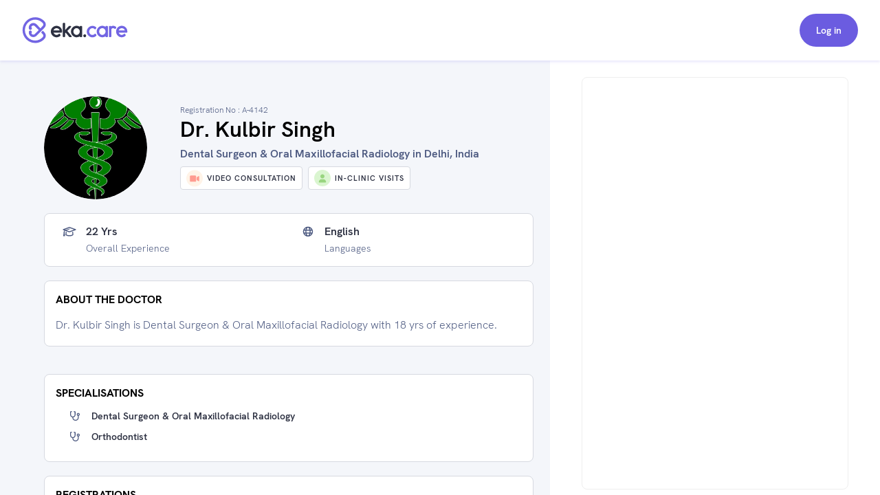

--- FILE ---
content_type: text/html; charset=utf-8
request_url: https://www.google.com/recaptcha/api2/aframe
body_size: 268
content:
<!DOCTYPE HTML><html><head><meta http-equiv="content-type" content="text/html; charset=UTF-8"></head><body><script nonce="RJdVcUWWYB5yoxnwQqg2ZQ">/** Anti-fraud and anti-abuse applications only. See google.com/recaptcha */ try{var clients={'sodar':'https://pagead2.googlesyndication.com/pagead/sodar?'};window.addEventListener("message",function(a){try{if(a.source===window.parent){var b=JSON.parse(a.data);var c=clients[b['id']];if(c){var d=document.createElement('img');d.src=c+b['params']+'&rc='+(localStorage.getItem("rc::a")?sessionStorage.getItem("rc::b"):"");window.document.body.appendChild(d);sessionStorage.setItem("rc::e",parseInt(sessionStorage.getItem("rc::e")||0)+1);localStorage.setItem("rc::h",'1769213822402');}}}catch(b){}});window.parent.postMessage("_grecaptcha_ready", "*");}catch(b){}</script></body></html>

--- FILE ---
content_type: text/css
request_url: https://widget.eka.care/assets/index-55U0TWdb.css
body_size: 88068
content:
@layer properties{@supports (((-webkit-hyphens:none)) and (not (margin-trim:inline))) or ((-moz-orient:inline) and (not (color:rgb(from red r g b)))){*,:before,:after,::backdrop{--tw-translate-x:0;--tw-translate-y:0;--tw-translate-z:0;--tw-scale-x:1;--tw-scale-y:1;--tw-scale-z:1;--tw-rotate-x:initial;--tw-rotate-y:initial;--tw-rotate-z:initial;--tw-skew-x:initial;--tw-skew-y:initial;--tw-space-y-reverse:0;--tw-border-style:solid;--tw-gradient-position:initial;--tw-gradient-from:#0000;--tw-gradient-via:#0000;--tw-gradient-to:#0000;--tw-gradient-stops:initial;--tw-gradient-via-stops:initial;--tw-gradient-from-position:0%;--tw-gradient-via-position:50%;--tw-gradient-to-position:100%;--tw-leading:initial;--tw-font-weight:initial;--tw-tracking:initial;--tw-shadow:0 0 #0000;--tw-shadow-color:initial;--tw-shadow-alpha:100%;--tw-inset-shadow:0 0 #0000;--tw-inset-shadow-color:initial;--tw-inset-shadow-alpha:100%;--tw-ring-color:initial;--tw-ring-shadow:0 0 #0000;--tw-inset-ring-color:initial;--tw-inset-ring-shadow:0 0 #0000;--tw-ring-inset:initial;--tw-ring-offset-width:0px;--tw-ring-offset-color:#fff;--tw-ring-offset-shadow:0 0 #0000;--tw-outline-style:solid;--tw-blur:initial;--tw-brightness:initial;--tw-contrast:initial;--tw-grayscale:initial;--tw-hue-rotate:initial;--tw-invert:initial;--tw-opacity:initial;--tw-saturate:initial;--tw-sepia:initial;--tw-drop-shadow:initial;--tw-drop-shadow-color:initial;--tw-drop-shadow-alpha:100%;--tw-drop-shadow-size:initial;--tw-backdrop-blur:initial;--tw-backdrop-brightness:initial;--tw-backdrop-contrast:initial;--tw-backdrop-grayscale:initial;--tw-backdrop-hue-rotate:initial;--tw-backdrop-invert:initial;--tw-backdrop-opacity:initial;--tw-backdrop-saturate:initial;--tw-backdrop-sepia:initial;--tw-duration:initial;--tw-ease:initial}}}@layer theme{:root,:host{--font-sans:ui-sans-serif,system-ui,sans-serif,"Apple Color Emoji","Segoe UI Emoji","Segoe UI Symbol","Noto Color Emoji";--font-mono:ui-monospace,SFMono-Regular,Menlo,Monaco,Consolas,"Liberation Mono","Courier New",monospace;--color-red-50:oklch(97.1% .013 17.38);--color-red-100:oklch(93.6% .032 17.717);--color-red-500:oklch(63.7% .237 25.331);--color-red-600:oklch(57.7% .245 27.325);--color-green-500:oklch(72.3% .219 149.579);--color-slate-200:oklch(92.9% .013 255.508);--color-slate-500:oklch(55.4% .046 257.417);--color-slate-600:oklch(44.6% .043 257.281);--color-slate-900:oklch(20.8% .042 265.755);--color-gray-50:oklch(98.5% .002 247.839);--color-gray-300:oklch(87.2% .01 258.338);--color-gray-500:oklch(55.1% .027 264.364);--color-gray-700:oklch(37.3% .034 259.733);--color-gray-900:oklch(21% .034 264.665);--color-black:#000;--color-white:#fff;--spacing:.25rem;--container-xs:20rem;--container-sm:24rem;--container-md:28rem;--container-xl:36rem;--container-2xl:42rem;--container-4xl:56rem;--text-xs:.75rem;--text-xs--line-height:calc(1/.75);--text-sm:.875rem;--text-sm--line-height:calc(1.25/.875);--text-base:1rem;--text-base--line-height: 1.5 ;--text-lg:1.125rem;--text-lg--line-height:calc(1.75/1.125);--text-xl:1.25rem;--text-xl--line-height:calc(1.75/1.25);--text-2xl:1.5rem;--text-2xl--line-height:calc(2/1.5);--text-3xl:1.875rem;--text-3xl--line-height: 1.2 ;--text-4xl:2.25rem;--text-4xl--line-height:calc(2.5/2.25);--text-8xl:6rem;--text-8xl--line-height:1;--font-weight-light:300;--font-weight-normal:400;--font-weight-medium:500;--font-weight-semibold:600;--font-weight-bold:700;--tracking-tight:-.025em;--tracking-wide:.025em;--tracking-wider:.05em;--radius-md:.375rem;--radius-lg:.5rem;--radius-xl:.75rem;--radius-2xl:1rem;--ease-out:cubic-bezier(0,0,.2,1);--ease-in-out:cubic-bezier(.4,0,.2,1);--animate-spin:spin 1s linear infinite;--blur-sm:8px;--default-transition-duration:.15s;--default-transition-timing-function:cubic-bezier(.4,0,.2,1);--default-font-family:var(--font-sans);--default-mono-font-family:var(--font-mono)}}@layer base{*,:after,:before,::backdrop{box-sizing:border-box;border:0 solid;margin:0;padding:0}::file-selector-button{box-sizing:border-box;border:0 solid;margin:0;padding:0}html,:host{-webkit-text-size-adjust:100%;tab-size:4;line-height:1.5;font-family:var(--default-font-family,ui-sans-serif,system-ui,sans-serif,"Apple Color Emoji","Segoe UI Emoji","Segoe UI Symbol","Noto Color Emoji");font-feature-settings:var(--default-font-feature-settings,normal);font-variation-settings:var(--default-font-variation-settings,normal);-webkit-tap-highlight-color:transparent}hr{height:0;color:inherit;border-top-width:1px}abbr:where([title]){-webkit-text-decoration:underline dotted;text-decoration:underline dotted}h1,h2,h3,h4,h5,h6{font-size:inherit;font-weight:inherit}a{color:inherit;-webkit-text-decoration:inherit;text-decoration:inherit}b,strong{font-weight:bolder}code,kbd,samp,pre{font-family:var(--default-mono-font-family,ui-monospace,SFMono-Regular,Menlo,Monaco,Consolas,"Liberation Mono","Courier New",monospace);font-feature-settings:var(--default-mono-font-feature-settings,normal);font-variation-settings:var(--default-mono-font-variation-settings,normal);font-size:1em}small{font-size:80%}sub,sup{vertical-align:baseline;font-size:75%;line-height:0;position:relative}sub{bottom:-.25em}sup{top:-.5em}table{text-indent:0;border-color:inherit;border-collapse:collapse}:-moz-focusring{outline:auto}progress{vertical-align:baseline}summary{display:list-item}ol,ul,menu{list-style:none}img,svg,video,canvas,audio,iframe,embed,object{vertical-align:middle;display:block}img,video{max-width:100%;height:auto}button,input,select,optgroup,textarea{font:inherit;font-feature-settings:inherit;font-variation-settings:inherit;letter-spacing:inherit;color:inherit;opacity:1;background-color:#0000;border-radius:0}::file-selector-button{font:inherit;font-feature-settings:inherit;font-variation-settings:inherit;letter-spacing:inherit;color:inherit;opacity:1;background-color:#0000;border-radius:0}:where(select:is([multiple],[size])) optgroup{font-weight:bolder}:where(select:is([multiple],[size])) optgroup option{padding-inline-start:20px}::file-selector-button{margin-inline-end:4px}::placeholder{opacity:1}@supports (not ((-webkit-appearance:-apple-pay-button))) or (contain-intrinsic-size:1px){::placeholder{color:currentColor}@supports (color:color-mix(in lab,red,red)){::placeholder{color:color-mix(in oklab,currentcolor 50%,transparent)}}}textarea{resize:vertical}::-webkit-search-decoration{-webkit-appearance:none}::-webkit-date-and-time-value{min-height:1lh;text-align:inherit}::-webkit-datetime-edit{display:inline-flex}::-webkit-datetime-edit-fields-wrapper{padding:0}::-webkit-datetime-edit{padding-block:0}::-webkit-datetime-edit-year-field{padding-block:0}::-webkit-datetime-edit-month-field{padding-block:0}::-webkit-datetime-edit-day-field{padding-block:0}::-webkit-datetime-edit-hour-field{padding-block:0}::-webkit-datetime-edit-minute-field{padding-block:0}::-webkit-datetime-edit-second-field{padding-block:0}::-webkit-datetime-edit-millisecond-field{padding-block:0}::-webkit-datetime-edit-meridiem-field{padding-block:0}::-webkit-calendar-picker-indicator{line-height:1}:-moz-ui-invalid{box-shadow:none}button,input:where([type=button],[type=reset],[type=submit]){appearance:button}::file-selector-button{appearance:button}::-webkit-inner-spin-button{height:auto}::-webkit-outer-spin-button{height:auto}[hidden]:where(:not([hidden=until-found])){display:none!important}:where(:root),:root:has(input.theme-controller[value=light]:checked),[data-theme=light]{color-scheme:light;--color-base-100:oklch(100% 0 0);--color-base-200:oklch(98% 0 0);--color-base-300:oklch(95% 0 0);--color-base-content:oklch(21% .006 285.885);--color-primary:oklch(45% .24 277.023);--color-primary-content:oklch(93% .034 272.788);--color-secondary:oklch(65% .241 354.308);--color-secondary-content:oklch(94% .028 342.258);--color-accent:oklch(77% .152 181.912);--color-accent-content:oklch(38% .063 188.416);--color-neutral:oklch(14% .005 285.823);--color-neutral-content:oklch(92% .004 286.32);--color-info:oklch(74% .16 232.661);--color-info-content:oklch(29% .066 243.157);--color-success:oklch(76% .177 163.223);--color-success-content:oklch(37% .077 168.94);--color-warning:oklch(82% .189 84.429);--color-warning-content:oklch(41% .112 45.904);--color-error:oklch(71% .194 13.428);--color-error-content:oklch(27% .105 12.094);--radius-selector:.5rem;--radius-field:.25rem;--radius-box:.5rem;--size-selector:.25rem;--size-field:.25rem;--border:1px;--depth:1;--noise:0}@media(prefers-color-scheme:dark){:root:not([data-theme]){color-scheme:dark;--color-base-100:oklch(25.33% .016 252.42);--color-base-200:oklch(23.26% .014 253.1);--color-base-300:oklch(21.15% .012 254.09);--color-base-content:oklch(97.807% .029 256.847);--color-primary:oklch(58% .233 277.117);--color-primary-content:oklch(96% .018 272.314);--color-secondary:oklch(65% .241 354.308);--color-secondary-content:oklch(94% .028 342.258);--color-accent:oklch(77% .152 181.912);--color-accent-content:oklch(38% .063 188.416);--color-neutral:oklch(14% .005 285.823);--color-neutral-content:oklch(92% .004 286.32);--color-info:oklch(74% .16 232.661);--color-info-content:oklch(29% .066 243.157);--color-success:oklch(76% .177 163.223);--color-success-content:oklch(37% .077 168.94);--color-warning:oklch(82% .189 84.429);--color-warning-content:oklch(41% .112 45.904);--color-error:oklch(71% .194 13.428);--color-error-content:oklch(27% .105 12.094);--radius-selector:.5rem;--radius-field:.25rem;--radius-box:.5rem;--size-selector:.25rem;--size-field:.25rem;--border:1px;--depth:1;--noise:0}}:root:has(input.theme-controller[value=light]:checked),[data-theme=light]{color-scheme:light;--color-base-100:oklch(100% 0 0);--color-base-200:oklch(98% 0 0);--color-base-300:oklch(95% 0 0);--color-base-content:oklch(21% .006 285.885);--color-primary:oklch(45% .24 277.023);--color-primary-content:oklch(93% .034 272.788);--color-secondary:oklch(65% .241 354.308);--color-secondary-content:oklch(94% .028 342.258);--color-accent:oklch(77% .152 181.912);--color-accent-content:oklch(38% .063 188.416);--color-neutral:oklch(14% .005 285.823);--color-neutral-content:oklch(92% .004 286.32);--color-info:oklch(74% .16 232.661);--color-info-content:oklch(29% .066 243.157);--color-success:oklch(76% .177 163.223);--color-success-content:oklch(37% .077 168.94);--color-warning:oklch(82% .189 84.429);--color-warning-content:oklch(41% .112 45.904);--color-error:oklch(71% .194 13.428);--color-error-content:oklch(27% .105 12.094);--radius-selector:.5rem;--radius-field:.25rem;--radius-box:.5rem;--size-selector:.25rem;--size-field:.25rem;--border:1px;--depth:1;--noise:0}:root:has(input.theme-controller[value=dark]:checked),[data-theme=dark]{color-scheme:dark;--color-base-100:oklch(25.33% .016 252.42);--color-base-200:oklch(23.26% .014 253.1);--color-base-300:oklch(21.15% .012 254.09);--color-base-content:oklch(97.807% .029 256.847);--color-primary:oklch(58% .233 277.117);--color-primary-content:oklch(96% .018 272.314);--color-secondary:oklch(65% .241 354.308);--color-secondary-content:oklch(94% .028 342.258);--color-accent:oklch(77% .152 181.912);--color-accent-content:oklch(38% .063 188.416);--color-neutral:oklch(14% .005 285.823);--color-neutral-content:oklch(92% .004 286.32);--color-info:oklch(74% .16 232.661);--color-info-content:oklch(29% .066 243.157);--color-success:oklch(76% .177 163.223);--color-success-content:oklch(37% .077 168.94);--color-warning:oklch(82% .189 84.429);--color-warning-content:oklch(41% .112 45.904);--color-error:oklch(71% .194 13.428);--color-error-content:oklch(27% .105 12.094);--radius-selector:.5rem;--radius-field:.25rem;--radius-box:.5rem;--size-selector:.25rem;--size-field:.25rem;--border:1px;--depth:1;--noise:0}:root{--fx-noise:url("data:image/svg+xml,%3Csvg xmlns='http://www.w3.org/2000/svg' viewBox='0 0 200 200'%3E%3Cfilter id='a'%3E%3CfeTurbulence type='fractalNoise' baseFrequency='1.34' numOctaves='4' stitchTiles='stitch'%3E%3C/feTurbulence%3E%3C/filter%3E%3Crect width='200' height='200' filter='url(%23a)' opacity='0.2'%3E%3C/rect%3E%3C/svg%3E");scrollbar-color:currentColor #0000}@supports (color:color-mix(in lab,red,red)){:root{scrollbar-color:color-mix(in oklch,currentColor 35%,#0000)#0000}}@property --radialprogress{syntax: "<percentage>"; inherits: true; initial-value: 0%;}:root:not(span){overflow:var(--page-overflow)}:root{--page-scroll-bg-on:linear-gradient(var(--root-bg),var(--root-bg))var(--root-bg)}@supports (color:color-mix(in lab,red,red)){:root{--page-scroll-bg-on:linear-gradient(var(--root-bg),var(--root-bg))color-mix(in srgb,var(--root-bg),oklch(0% 0 0) calc(var(--page-has-backdrop,0)*40%))}}:root{--page-scroll-transition-on:background-color .3s ease-out;transition:var(--page-scroll-transition);scrollbar-gutter:var(--page-scroll-gutter,unset);scrollbar-gutter:if(style(--page-has-scroll: 1): var(--page-scroll-gutter,unset); else: unset)}:root:root{background:var(--page-scroll-bg,var(--root-bg,var(--color-base-100)))}@keyframes set-page-has-scroll{0%,to{--page-has-scroll:1}}:root,[data-theme]{background-color:var(--root-bg,var(--color-base-100));color:var(--color-base-content)}:where(:root,[data-theme]){--root-bg:var(--color-base-100)}:where(:root),:root:has(input.theme-controller[value=ekaDefaults]:checked),[data-theme=ekaDefaults]{color-scheme:light;--color-primary:#6b5ce0;--color-primary-content:#fff;--color-secondary:#4c5980;--color-secondary-content:#fff;--color-accent:#358c0c;--color-accent-content:#fff;--color-neutral:#f4f6fa;--color-neutral-content:#2d2d2d;--color-base-100:#fff;--color-base-200:#f4f6fa;--color-base-300:#e5e7eb;--color-base-content:#2d2d2d;--color-error:#e02424;--color-error-content:#fff;--color-success:#358c0c;--color-success-content:#fff;--color-secondary-purple:#f0f2ff;--color-border-gray:#d6d9e0;--color-disabled-bg:#dadcec;--color-disabled-text:#9c9eb9;--btn-text-case:none}}@layer components;@layer utilities{@layer daisyui.l1.l2.l3{.modal{pointer-events:none;visibility:hidden;width:100%;max-width:none;height:100%;max-height:none;color:inherit;transition:visibility .3s allow-discrete,background-color .3s ease-out,opacity .1s ease-out;overscroll-behavior:contain;z-index:999;scrollbar-gutter:auto;background-color:#0000;place-items:center;margin:0;padding:0;display:grid;position:fixed;inset:0;overflow:clip}.modal::backdrop{display:none}.tooltip{--tt-bg:var(--color-neutral);--tt-off: calc(100% + .5rem) ;--tt-tail: calc(100% + 1px + .25rem) ;display:inline-block;position:relative}.tooltip>.tooltip-content,.tooltip[data-tip]:before{border-radius:var(--radius-field);text-align:center;white-space:normal;max-width:20rem;color:var(--color-neutral-content);opacity:0;background-color:var(--tt-bg);pointer-events:none;z-index:2;--tw-content:attr(data-tip);content:var(--tw-content);width:max-content;padding-block:.25rem;padding-inline:.5rem;font-size:.875rem;line-height:1.25;position:absolute}.tooltip:after{opacity:0;background-color:var(--tt-bg);content:"";pointer-events:none;--mask-tooltip:url("data:image/svg+xml,%3Csvg width='10' height='4' viewBox='0 0 8 4' fill='none' xmlns='http://www.w3.org/2000/svg'%3E%3Cpath d='M0.500009 1C3.5 1 3.00001 4 5.00001 4C7 4 6.5 1 9.5 1C10 1 10 0.499897 10 0H0C-1.99338e-08 0.5 0 1 0.500009 1Z' fill='black'/%3E%3C/svg%3E%0A");width:.625rem;height:.25rem;-webkit-mask-position:-1px 0;mask-position:-1px 0;-webkit-mask-repeat:no-repeat;mask-repeat:no-repeat;-webkit-mask-image:var(--mask-tooltip);mask-image:var(--mask-tooltip);display:block;position:absolute}@media(prefers-reduced-motion:no-preference){.tooltip>.tooltip-content,.tooltip[data-tip]:before,.tooltip:after{transition:opacity .2s cubic-bezier(.4,0,.2,1) 75ms,transform .2s cubic-bezier(.4,0,.2,1) 75ms}}:is(.tooltip:is([data-tip]:not([data-tip=""]),:has(.tooltip-content:not(:empty))).tooltip-open,.tooltip:is([data-tip]:not([data-tip=""]),:has(.tooltip-content:not(:empty))):hover,.tooltip:is([data-tip]:not([data-tip=""]),:has(.tooltip-content:not(:empty))):has(:focus-visible))>.tooltip-content,:is(.tooltip:is([data-tip]:not([data-tip=""]),:has(.tooltip-content:not(:empty))).tooltip-open,.tooltip:is([data-tip]:not([data-tip=""]),:has(.tooltip-content:not(:empty))):hover,.tooltip:is([data-tip]:not([data-tip=""]),:has(.tooltip-content:not(:empty))):has(:focus-visible))[data-tip]:before,:is(.tooltip:is([data-tip]:not([data-tip=""]),:has(.tooltip-content:not(:empty))).tooltip-open,.tooltip:is([data-tip]:not([data-tip=""]),:has(.tooltip-content:not(:empty))):hover,.tooltip:is([data-tip]:not([data-tip=""]),:has(.tooltip-content:not(:empty))):has(:focus-visible)):after{opacity:1;--tt-pos:0rem}@media(prefers-reduced-motion:no-preference){:is(.tooltip:is([data-tip]:not([data-tip=""]),:has(.tooltip-content:not(:empty))).tooltip-open,.tooltip:is([data-tip]:not([data-tip=""]),:has(.tooltip-content:not(:empty))):hover,.tooltip:is([data-tip]:not([data-tip=""]),:has(.tooltip-content:not(:empty))):has(:focus-visible))>.tooltip-content,:is(.tooltip:is([data-tip]:not([data-tip=""]),:has(.tooltip-content:not(:empty))).tooltip-open,.tooltip:is([data-tip]:not([data-tip=""]),:has(.tooltip-content:not(:empty))):hover,.tooltip:is([data-tip]:not([data-tip=""]),:has(.tooltip-content:not(:empty))):has(:focus-visible))[data-tip]:before,:is(.tooltip:is([data-tip]:not([data-tip=""]),:has(.tooltip-content:not(:empty))).tooltip-open,.tooltip:is([data-tip]:not([data-tip=""]),:has(.tooltip-content:not(:empty))):hover,.tooltip:is([data-tip]:not([data-tip=""]),:has(.tooltip-content:not(:empty))):has(:focus-visible)):after{transition:opacity .2s cubic-bezier(.4,0,.2,1),transform .2s cubic-bezier(.4,0,.2,1)}}.tab{cursor:pointer;appearance:none;text-align:center;webkit-user-select:none;-webkit-user-select:none;user-select:none;flex-wrap:wrap;justify-content:center;align-items:center;display:inline-flex;position:relative}@media(hover:hover){.tab:hover{color:var(--color-base-content)}}.tab{--tab-p:.75rem;--tab-bg:var(--color-base-100);--tab-border-color:var(--color-base-300);--tab-radius-ss:0;--tab-radius-se:0;--tab-radius-es:0;--tab-radius-ee:0;--tab-order:0;--tab-radius-min:calc(.75rem - var(--border));--tab-radius-limit:min(var(--radius-field),var(--tab-radius-min));--tab-radius-grad:#0000 calc(69% - var(--border)),var(--tab-border-color)calc(calc(69% - var(--border)) + .25px),var(--tab-border-color)calc(calc(69% - var(--border)) + var(--border)),var(--tab-bg)calc(calc(69% - var(--border)) + var(--border) + .25px);order:var(--tab-order);height:var(--tab-height);border-color:#0000;padding-inline-start:var(--tab-p);padding-inline-end:var(--tab-p);font-size:.875rem}.tab:is(input[type=radio]){min-width:fit-content}.tab:is(input[type=radio]):after{--tw-content:attr(aria-label);content:var(--tw-content)}.tab:is(label){position:relative}.tab:is(label) input{cursor:pointer;appearance:none;opacity:0;position:absolute;inset:0}:is(.tab:checked,.tab:is(label:has(:checked)),.tab:is(.tab-active,[aria-selected=true],[aria-current=true],[aria-current=page]))+.tab-content{display:block}.tab:not(:checked,label:has(:checked),:hover,.tab-active,[aria-selected=true],[aria-current=true],[aria-current=page]){color:var(--color-base-content)}@supports (color:color-mix(in lab,red,red)){.tab:not(:checked,label:has(:checked),:hover,.tab-active,[aria-selected=true],[aria-current=true],[aria-current=page]){color:color-mix(in oklab,var(--color-base-content)50%,transparent)}}.tab:not(input):empty{cursor:default;flex-grow:1}.tab:focus{--tw-outline-style:none;outline-style:none}@media(forced-colors:active){.tab:focus{outline-offset:2px;outline:2px solid #0000}}.tab:focus-visible,.tab:is(label:has(:checked:focus-visible)){outline-offset:-5px;outline:2px solid}.tab[disabled]{pointer-events:none;opacity:.4}.dropdown{position-area:var(--anchor-v,bottom)var(--anchor-h,span-right);display:inline-block;position:relative}.dropdown>:not(:has(~[class*=dropdown-content])):focus{--tw-outline-style:none;outline-style:none}@media(forced-colors:active){.dropdown>:not(:has(~[class*=dropdown-content])):focus{outline-offset:2px;outline:2px solid #0000}}.dropdown .dropdown-content{position:absolute}.dropdown.dropdown-close .dropdown-content,.dropdown:not(details,.dropdown-open,.dropdown-hover:hover,:focus-within) .dropdown-content,.dropdown.dropdown-hover:not(:hover) [tabindex]:first-child:focus:not(:focus-visible)~.dropdown-content{transform-origin:top;opacity:0;display:none;scale:95%}.dropdown[popover],.dropdown .dropdown-content{z-index:999}@media(prefers-reduced-motion:no-preference){.dropdown[popover],.dropdown .dropdown-content{transition-behavior:allow-discrete;transition-property:opacity,scale,display;transition-duration:.2s;transition-timing-function:cubic-bezier(.4,0,.2,1);animation:.2s dropdown}}@starting-style{.dropdown[popover],.dropdown .dropdown-content{opacity:0;scale:95%}}:is(.dropdown:not(.dropdown-close).dropdown-open,.dropdown:not(.dropdown-close):not(.dropdown-hover):focus,.dropdown:not(.dropdown-close):focus-within)>[tabindex]:first-child{pointer-events:none}:is(.dropdown:not(.dropdown-close).dropdown-open,.dropdown:not(.dropdown-close):not(.dropdown-hover):focus,.dropdown:not(.dropdown-close):focus-within) .dropdown-content,.dropdown:not(.dropdown-close).dropdown-hover:hover .dropdown-content{opacity:1;scale:100%}.dropdown:is(details) summary::-webkit-details-marker{display:none}.dropdown:where([popover]){background:0 0}.dropdown[popover]{color:inherit;position:fixed}@supports not (position-area:bottom){.dropdown[popover]{margin:auto}.dropdown[popover].dropdown-close{transform-origin:top;opacity:0;display:none;scale:95%}.dropdown[popover].dropdown-open:not(:popover-open){transform-origin:top;opacity:0;display:none;scale:95%}.dropdown[popover]::backdrop{background-color:oklab(0% none none/.3)}}:is(.dropdown[popover].dropdown-close,.dropdown[popover]:not(.dropdown-open,:popover-open)){transform-origin:top;opacity:0;display:none;scale:95%}:where(.btn){width:unset}.btn{cursor:pointer;text-align:center;vertical-align:middle;outline-offset:2px;webkit-user-select:none;-webkit-user-select:none;user-select:none;padding-inline:var(--btn-p);color:var(--btn-fg);--tw-prose-links:var(--btn-fg);height:var(--size);font-size:var(--fontsize,.875rem);outline-color:var(--btn-color,var(--color-base-content));background-color:var(--btn-bg);background-size:auto,calc(var(--noise)*100%);background-image:none,var(--btn-noise);border-width:var(--border);border-style:solid;border-color:var(--btn-border);text-shadow:0 .5px oklch(100% 0 0/calc(var(--depth)*.15));touch-action:manipulation;box-shadow:0 .5px 0 .5px oklch(100% 0 0/calc(var(--depth)*6%)) inset,var(--btn-shadow);--size:calc(var(--size-field,.25rem)*10);--btn-bg:var(--btn-color,var(--color-base-200));--btn-fg:var(--color-base-content);--btn-p:1rem;--btn-border:var(--btn-bg);border-start-start-radius:var(--join-ss,var(--radius-field));border-start-end-radius:var(--join-se,var(--radius-field));border-end-end-radius:var(--join-ee,var(--radius-field));border-end-start-radius:var(--join-es,var(--radius-field));flex-wrap:nowrap;flex-shrink:0;justify-content:center;align-items:center;gap:.375rem;font-weight:600;transition-property:color,background-color,border-color,box-shadow;transition-duration:.2s;transition-timing-function:cubic-bezier(0,0,.2,1);display:inline-flex}@supports (color:color-mix(in lab,red,red)){.btn{--btn-border:color-mix(in oklab,var(--btn-bg),#000 calc(var(--depth)*5%))}}.btn{--btn-shadow:0 3px 2px -2px var(--btn-bg),0 4px 3px -2px var(--btn-bg)}@supports (color:color-mix(in lab,red,red)){.btn{--btn-shadow:0 3px 2px -2px color-mix(in oklab,var(--btn-bg)calc(var(--depth)*30%),#0000),0 4px 3px -2px color-mix(in oklab,var(--btn-bg)calc(var(--depth)*30%),#0000)}}.btn{--btn-noise:var(--fx-noise)}@media(hover:hover){.btn:hover{--btn-bg:var(--btn-color,var(--color-base-200))}@supports (color:color-mix(in lab,red,red)){.btn:hover{--btn-bg:color-mix(in oklab,var(--btn-color,var(--color-base-200)),#000 7%)}}}.btn:focus-visible,.btn:has(:focus-visible){isolation:isolate;outline-width:2px;outline-style:solid}.btn:active:not(.btn-active){--btn-bg:var(--btn-color,var(--color-base-200));translate:0 .5px}@supports (color:color-mix(in lab,red,red)){.btn:active:not(.btn-active){--btn-bg:color-mix(in oklab,var(--btn-color,var(--color-base-200)),#000 5%)}}.btn:active:not(.btn-active){--btn-border:var(--btn-color,var(--color-base-200))}@supports (color:color-mix(in lab,red,red)){.btn:active:not(.btn-active){--btn-border:color-mix(in oklab,var(--btn-color,var(--color-base-200)),#000 7%)}}.btn:active:not(.btn-active){--btn-shadow:0 0 0 0 oklch(0% 0 0/0),0 0 0 0 oklch(0% 0 0/0)}.btn:is(input[type=checkbox],input[type=radio]){appearance:none}.btn:is(input[type=checkbox],input[type=radio]):after{--tw-content:attr(aria-label);content:var(--tw-content)}.btn:where(input:checked:not(.filter .btn)){--btn-color:var(--color-primary);--btn-fg:var(--color-primary-content);isolation:isolate}.loading{pointer-events:none;aspect-ratio:1;vertical-align:middle;width:calc(var(--size-selector,.25rem)*6);background-color:currentColor;display:inline-block;-webkit-mask-image:url("data:image/svg+xml,%3Csvg width='24' height='24' stroke='black' viewBox='0 0 24 24' xmlns='http://www.w3.org/2000/svg'%3E%3Cg transform-origin='center'%3E%3Ccircle cx='12' cy='12' r='9.5' fill='none' stroke-width='3' stroke-linecap='round'%3E%3CanimateTransform attributeName='transform' type='rotate' from='0 12 12' to='360 12 12' dur='2s' repeatCount='indefinite'/%3E%3Canimate attributeName='stroke-dasharray' values='0,150;42,150;42,150' keyTimes='0;0.475;1' dur='1.5s' repeatCount='indefinite'/%3E%3Canimate attributeName='stroke-dashoffset' values='0;-16;-59' keyTimes='0;0.475;1' dur='1.5s' repeatCount='indefinite'/%3E%3C/circle%3E%3C/g%3E%3C/svg%3E");mask-image:url("data:image/svg+xml,%3Csvg width='24' height='24' stroke='black' viewBox='0 0 24 24' xmlns='http://www.w3.org/2000/svg'%3E%3Cg transform-origin='center'%3E%3Ccircle cx='12' cy='12' r='9.5' fill='none' stroke-width='3' stroke-linecap='round'%3E%3CanimateTransform attributeName='transform' type='rotate' from='0 12 12' to='360 12 12' dur='2s' repeatCount='indefinite'/%3E%3Canimate attributeName='stroke-dasharray' values='0,150;42,150;42,150' keyTimes='0;0.475;1' dur='1.5s' repeatCount='indefinite'/%3E%3Canimate attributeName='stroke-dashoffset' values='0;-16;-59' keyTimes='0;0.475;1' dur='1.5s' repeatCount='indefinite'/%3E%3C/circle%3E%3C/g%3E%3C/svg%3E");-webkit-mask-position:50%;mask-position:50%;-webkit-mask-size:100%;mask-size:100%;-webkit-mask-repeat:no-repeat;mask-repeat:no-repeat}.countdown{display:inline-flex}.countdown>*{visibility:hidden;--value-v: mod(max(0,var(--value)),1000) ;--value-hundreds: round(to-zero,var(--value-v)/100,1) ;--value-tens: round(to-zero,mod(var(--value-v),100)/10,1) ;--value-ones: mod(var(--value-v),100) ;--show-hundreds:clamp(clamp(0,var(--digits,1) - 2,1),var(--value-hundreds),1);--show-tens:clamp(clamp(0,var(--digits,1) - 1,1),var(--value-tens) + var(--show-hundreds),1);--first-digits: round(to-zero,var(--value-v)/10,1) ;height:1em;width:calc(1ch + var(--show-tens)*1ch + var(--show-hundreds)*1ch);direction:ltr;transition:width .4s ease-out .2s;display:inline-block;position:relative;overflow-y:clip}.countdown>:before,.countdown>:after{visibility:visible;--tw-content:"00\a 01\a 02\a 03\a 04\a 05\a 06\a 07\a 08\a 09\a 10\a 11\a 12\a 13\a 14\a 15\a 16\a 17\a 18\a 19\a 20\a 21\a 22\a 23\a 24\a 25\a 26\a 27\a 28\a 29\a 30\a 31\a 32\a 33\a 34\a 35\a 36\a 37\a 38\a 39\a 40\a 41\a 42\a 43\a 44\a 45\a 46\a 47\a 48\a 49\a 50\a 51\a 52\a 53\a 54\a 55\a 56\a 57\a 58\a 59\a 60\a 61\a 62\a 63\a 64\a 65\a 66\a 67\a 68\a 69\a 70\a 71\a 72\a 73\a 74\a 75\a 76\a 77\a 78\a 79\a 80\a 81\a 82\a 83\a 84\a 85\a 86\a 87\a 88\a 89\a 90\a 91\a 92\a 93\a 94\a 95\a 96\a 97\a 98\a 99\a";content:var(--tw-content);font-variant-numeric:tabular-nums;white-space:pre;text-align:end;direction:rtl;transition:all 1s cubic-bezier(1,0,0,1),width .2s ease-out .2s,opacity .2s ease-out .2s;position:absolute;overflow-x:clip}.countdown>:before{width:calc(1ch + var(--show-hundreds)*1ch);top:calc(var(--first-digits)*-1em);opacity:var(--show-tens);inset-inline-end:0}.countdown>:after{width:1ch;top:calc(var(--value-ones)*-1em);inset-inline-start:0}.toast{translate:var(--toast-x,0)var(--toast-y,0);inset-inline:auto 1rem;background-color:#0000;flex-direction:column;gap:.5rem;width:max-content;max-width:calc(100vw - 2rem);display:flex;position:fixed;top:auto;bottom:1rem}@media(prefers-reduced-motion:no-preference){.toast>*{animation:.25s ease-out toast}}.input{cursor:text;border:var(--border)solid #0000;appearance:none;background-color:var(--color-base-100);vertical-align:middle;white-space:nowrap;width:clamp(3rem,20rem,100%);height:var(--size);font-size:max(var(--font-size,.875rem),.875rem);touch-action:manipulation;border-color:var(--input-color);box-shadow:0 1px var(--input-color) inset,0 -1px oklch(100% 0 0/calc(var(--depth)*.1)) inset;border-start-start-radius:var(--join-ss,var(--radius-field));border-start-end-radius:var(--join-se,var(--radius-field));border-end-end-radius:var(--join-ee,var(--radius-field));border-end-start-radius:var(--join-es,var(--radius-field));flex-shrink:1;align-items:center;gap:.5rem;padding-inline:.75rem;display:inline-flex;position:relative}@supports (color:color-mix(in lab,red,red)){.input{box-shadow:0 1px color-mix(in oklab,var(--input-color)calc(var(--depth)*10%),#0000) inset,0 -1px oklch(100% 0 0/calc(var(--depth)*.1)) inset}}.input{--size:calc(var(--size-field,.25rem)*10);--input-color:var(--color-base-content)}@supports (color:color-mix(in lab,red,red)){.input{--input-color:color-mix(in oklab,var(--color-base-content)20%,#0000)}}.input:where(input){display:inline-flex}.input :where(input){appearance:none;background-color:#0000;border:none;width:100%;height:100%;display:inline-flex}.input :where(input):focus,.input :where(input):focus-within{--tw-outline-style:none;outline-style:none}@media(forced-colors:active){.input :where(input):focus,.input :where(input):focus-within{outline-offset:2px;outline:2px solid #0000}}.input :where(input[type=url]),.input :where(input[type=email]){direction:ltr}.input :where(input[type=date]){display:inline-flex}.input:focus,.input:focus-within{--input-color:var(--color-base-content);box-shadow:0 1px var(--input-color)}@supports (color:color-mix(in lab,red,red)){.input:focus,.input:focus-within{box-shadow:0 1px color-mix(in oklab,var(--input-color)calc(var(--depth)*10%),#0000)}}.input:focus,.input:focus-within{outline:2px solid var(--input-color);outline-offset:2px;isolation:isolate;z-index:1}@media(pointer:coarse){@supports (-webkit-touch-callout:none){.input:focus,.input:focus-within{--font-size:1rem}}}.input:has(>input[disabled]),.input:is(:disabled,[disabled]),fieldset:disabled .input{cursor:not-allowed;border-color:var(--color-base-200);background-color:var(--color-base-200);color:var(--color-base-content)}@supports (color:color-mix(in lab,red,red)){.input:has(>input[disabled]),.input:is(:disabled,[disabled]),fieldset:disabled .input{color:color-mix(in oklab,var(--color-base-content)40%,transparent)}}:is(.input:has(>input[disabled]),.input:is(:disabled,[disabled]),fieldset:disabled .input)::placeholder{color:var(--color-base-content)}@supports (color:color-mix(in lab,red,red)){:is(.input:has(>input[disabled]),.input:is(:disabled,[disabled]),fieldset:disabled .input)::placeholder{color:color-mix(in oklab,var(--color-base-content)20%,transparent)}}.input:has(>input[disabled]),.input:is(:disabled,[disabled]),fieldset:disabled .input{box-shadow:none}.input:has(>input[disabled])>input[disabled]{cursor:not-allowed}.input::-webkit-date-and-time-value{text-align:inherit}.input[type=number]::-webkit-inner-spin-button{margin-block:-.75rem;margin-inline-end:-.75rem}.input::-webkit-calendar-picker-indicator{position:absolute;inset-inline-end:.75em}.input:has(>input[type=date]) :where(input[type=date]){webkit-appearance:none;appearance:none;display:inline-flex}.input:has(>input[type=date]) input[type=date]::-webkit-calendar-picker-indicator{cursor:pointer;width:1em;height:1em;position:absolute;inset-inline-end:.75em}.steps{counter-reset:step;grid-auto-columns:1fr;grid-auto-flow:column;display:inline-grid;overflow:auto hidden}.steps .step{text-align:center;--step-bg:var(--color-base-300);--step-fg:var(--color-base-content);grid-template-rows:40px 1fr;grid-template-columns:auto;place-items:center;min-width:4rem;display:grid}.steps .step:before{width:100%;height:.5rem;color:var(--step-bg);background-color:var(--step-bg);content:"";border:1px solid;grid-row-start:1;grid-column-start:1;margin-inline-start:-100%;top:0}.steps .step>.step-icon,.steps .step:not(:has(.step-icon)):after{--tw-content:counter(step);content:var(--tw-content);counter-increment:step;z-index:1;color:var(--step-fg);background-color:var(--step-bg);border:1px solid var(--step-bg);border-radius:3.40282e38px;grid-row-start:1;grid-column-start:1;place-self:center;place-items:center;width:2rem;height:2rem;display:grid;position:relative}.steps .step:first-child:before{--tw-content:none;content:var(--tw-content)}.steps .step[data-content]:after{--tw-content:attr(data-content);content:var(--tw-content)}.select{border:var(--border)solid #0000;appearance:none;background-color:var(--color-base-100);vertical-align:middle;width:clamp(3rem,20rem,100%);height:var(--size);touch-action:manipulation;white-space:nowrap;text-overflow:ellipsis;box-shadow:0 1px var(--input-color) inset,0 -1px oklch(100% 0 0/calc(var(--depth)*.1)) inset;background-image:linear-gradient(45deg,#0000 50%,currentColor 50%),linear-gradient(135deg,currentColor 50%,#0000 50%);background-position:calc(100% - 20px) calc(1px + 50%),calc(100% - 16.1px) calc(1px + 50%);background-repeat:no-repeat;background-size:4px 4px,4px 4px;border-start-start-radius:var(--join-ss,var(--radius-field));border-start-end-radius:var(--join-se,var(--radius-field));border-end-end-radius:var(--join-ee,var(--radius-field));border-end-start-radius:var(--join-es,var(--radius-field));flex-shrink:1;align-items:center;gap:.375rem;padding-inline:.75rem 1.75rem;font-size:.875rem;display:inline-flex;position:relative;overflow:hidden}@supports (color:color-mix(in lab,red,red)){.select{box-shadow:0 1px color-mix(in oklab,var(--input-color)calc(var(--depth)*10%),#0000) inset,0 -1px oklch(100% 0 0/calc(var(--depth)*.1)) inset}}.select{border-color:var(--input-color);--input-color:var(--color-base-content)}@supports (color:color-mix(in lab,red,red)){.select{--input-color:color-mix(in oklab,var(--color-base-content)20%,#0000)}}.select{--size:calc(var(--size-field,.25rem)*10)}[dir=rtl] .select{background-position:12px calc(1px + 50%),16px calc(1px + 50%)}[dir=rtl] .select::picker(select){translate:.5rem}[dir=rtl] .select select::picker(select){translate:.5rem}.select[multiple]{background-image:none;height:auto;padding-block:.75rem;padding-inline-end:.75rem;overflow:auto}.select select{appearance:none;width:calc(100% + 2.75rem);height:calc(100% - calc(var(--border)*2));background:inherit;border-radius:inherit;border-style:none;align-items:center;margin-inline:-.75rem -1.75rem;padding-inline:.75rem 1.75rem}.select select:focus,.select select:focus-within{--tw-outline-style:none;outline-style:none}@media(forced-colors:active){.select select:focus,.select select:focus-within{outline-offset:2px;outline:2px solid #0000}}.select select:not(:last-child){background-image:none;margin-inline-end:-1.375rem}.select:focus,.select:focus-within{--input-color:var(--color-base-content);box-shadow:0 1px var(--input-color)}@supports (color:color-mix(in lab,red,red)){.select:focus,.select:focus-within{box-shadow:0 1px color-mix(in oklab,var(--input-color)calc(var(--depth)*10%),#0000)}}.select:focus,.select:focus-within{outline:2px solid var(--input-color);outline-offset:2px;isolation:isolate;z-index:1}.select:has(>select[disabled]),.select:is(:disabled,[disabled]),fieldset:disabled .select{cursor:not-allowed;border-color:var(--color-base-200);background-color:var(--color-base-200);color:var(--color-base-content)}@supports (color:color-mix(in lab,red,red)){.select:has(>select[disabled]),.select:is(:disabled,[disabled]),fieldset:disabled .select{color:color-mix(in oklab,var(--color-base-content)40%,transparent)}}:is(.select:has(>select[disabled]),.select:is(:disabled,[disabled]),fieldset:disabled .select)::placeholder{color:var(--color-base-content)}@supports (color:color-mix(in lab,red,red)){:is(.select:has(>select[disabled]),.select:is(:disabled,[disabled]),fieldset:disabled .select)::placeholder{color:color-mix(in oklab,var(--color-base-content)20%,transparent)}}.select:has(>select[disabled])>select[disabled]{cursor:not-allowed}@supports (appearance:base-select){.select,.select select{appearance:base-select}:is(.select,.select select)::picker(select){appearance:base-select}}:is(.select,.select select)::picker(select){color:inherit;border:var(--border)solid var(--color-base-200);border-radius:var(--radius-box);background-color:inherit;max-height:min(24rem,70dvh);box-shadow:0 2px calc(var(--depth)*3px) -2px #0003;box-shadow:0 20px 25px -5px rgb(0 0 0/calc(var(--depth)*.1)),0 8px 10px -6px rgb(0 0 0/calc(var(--depth)*.1));margin-block:.5rem;margin-inline:.5rem;padding:.5rem;translate:-.5rem}:is(.select,.select select)::picker-icon{display:none}:is(.select,.select select) optgroup{padding-top:.5em}:is(.select,.select select) optgroup option:first-child{margin-top:.5em}:is(.select,.select select) option{border-radius:var(--radius-field);white-space:normal;padding-block:.375rem;padding-inline:.75rem;transition-property:color,background-color;transition-duration:.2s;transition-timing-function:cubic-bezier(0,0,.2,1)}:is(.select,.select select) option:not(:disabled):hover,:is(.select,.select select) option:not(:disabled):focus-visible{cursor:pointer;background-color:var(--color-base-content)}@supports (color:color-mix(in lab,red,red)){:is(.select,.select select) option:not(:disabled):hover,:is(.select,.select select) option:not(:disabled):focus-visible{background-color:color-mix(in oklab,var(--color-base-content)10%,transparent)}}:is(.select,.select select) option:not(:disabled):hover,:is(.select,.select select) option:not(:disabled):focus-visible{--tw-outline-style:none;outline-style:none}@media(forced-colors:active){:is(.select,.select select) option:not(:disabled):hover,:is(.select,.select select) option:not(:disabled):focus-visible{outline-offset:2px;outline:2px solid #0000}}:is(.select,.select select) option:not(:disabled):active{background-color:var(--color-neutral);color:var(--color-neutral-content);box-shadow:0 2px calc(var(--depth)*3px) -2px var(--color-neutral)}.card{border-radius:var(--radius-box);outline-offset:2px;outline:0 solid #0000;flex-direction:column;transition:outline .2s ease-in-out;display:flex;position:relative}.card:focus{--tw-outline-style:none;outline-style:none}@media(forced-colors:active){.card:focus{outline-offset:2px;outline:2px solid #0000}}.card:focus-visible{outline-color:currentColor}.card :where(figure:first-child){border-start-start-radius:inherit;border-start-end-radius:inherit;border-end-end-radius:unset;border-end-start-radius:unset;overflow:hidden}.card :where(figure:last-child){border-start-start-radius:unset;border-start-end-radius:unset;border-end-end-radius:inherit;border-end-start-radius:inherit;overflow:hidden}.card figure{justify-content:center;align-items:center;display:flex}.card:has(>input:is(input[type=checkbox],input[type=radio])){cursor:pointer;-webkit-user-select:none;user-select:none}.card:has(>:checked){outline:2px solid}.stack{grid-template-rows:3px 4px 1fr 4px 3px;grid-template-columns:3px 4px 1fr 4px 3px;display:inline-grid}.stack>*{width:100%;height:100%}.stack>:nth-child(n+2){opacity:.7;width:100%}.stack>:nth-child(2){z-index:2;opacity:.9}.stack>:first-child{z-index:3;width:100%}.modal-backdrop{color:#0000;z-index:-1;grid-row-start:1;grid-column-start:1;place-self:stretch stretch;display:grid}.modal-backdrop button{cursor:pointer}.modal-box{background-color:var(--color-base-100);border-top-left-radius:var(--modal-tl,var(--radius-box));border-top-right-radius:var(--modal-tr,var(--radius-box));border-bottom-left-radius:var(--modal-bl,var(--radius-box));border-bottom-right-radius:var(--modal-br,var(--radius-box));opacity:0;overscroll-behavior:contain;grid-row-start:1;grid-column-start:1;width:91.6667%;max-width:32rem;max-height:100vh;padding:1.5rem;transition:translate .3s ease-out,scale .3s ease-out,opacity .2s ease-out 50ms,box-shadow .3s ease-out;overflow-y:auto;scale:95%;box-shadow:0 25px 50px -12px #00000040}.divider{white-space:nowrap;height:1rem;margin:var(--divider-m,1rem 0);--divider-color:var(--color-base-content);flex-direction:row;align-self:stretch;align-items:center;display:flex}@supports (color:color-mix(in lab,red,red)){.divider{--divider-color:color-mix(in oklab,var(--color-base-content)10%,transparent)}}.divider:before,.divider:after{content:"";background-color:var(--divider-color);flex-grow:1;width:100%;height:.125rem}@media print{.divider:before,.divider:after{border:.5px solid}}.divider:not(:empty){gap:1rem}.filter{flex-wrap:wrap;display:flex}.filter input[type=radio]{width:auto}.filter input{opacity:1;transition:margin .1s,opacity .3s,padding .3s,border-width .1s;overflow:hidden;scale:1}.filter input:not(:last-child){margin-inline-end:.25rem}.filter input.filter-reset{aspect-ratio:1}.filter input.filter-reset:after{--tw-content:"×";content:var(--tw-content)}.filter:not(:has(input:checked:not(.filter-reset))) .filter-reset,.filter:not(:has(input:checked:not(.filter-reset))) input[type=reset],.filter:has(input:checked:not(.filter-reset)) input:not(:checked,.filter-reset,input[type=reset]){opacity:0;border-width:0;width:0;margin-inline:0;padding-inline:0;scale:0}.label{white-space:nowrap;color:currentColor;align-items:center;gap:.375rem;display:inline-flex}@supports (color:color-mix(in lab,red,red)){.label{color:color-mix(in oklab,currentcolor 60%,transparent)}}.label:has(input){cursor:pointer}.label:is(.input>*,.select>*){white-space:nowrap;height:calc(100% - .5rem);font-size:inherit;align-items:center;padding-inline:.75rem;display:flex}.label:is(.input>*,.select>*):first-child{border-inline-end:var(--border)solid currentColor;margin-inline:-.75rem .75rem}@supports (color:color-mix(in lab,red,red)){.label:is(.input>*,.select>*):first-child{border-inline-end:var(--border)solid color-mix(in oklab,currentColor 10%,#0000)}}.label:is(.input>*,.select>*):last-child{border-inline-start:var(--border)solid currentColor;margin-inline:.75rem -.75rem}@supports (color:color-mix(in lab,red,red)){.label:is(.input>*,.select>*):last-child{border-inline-start:var(--border)solid color-mix(in oklab,currentColor 10%,#0000)}}.status{aspect-ratio:1;border-radius:var(--radius-selector);background-color:var(--color-base-content);width:.5rem;height:.5rem;display:inline-block}@supports (color:color-mix(in lab,red,red)){.status{background-color:color-mix(in oklab,var(--color-base-content)20%,transparent)}}.status{vertical-align:middle;color:#0000004d;background-position:50%;background-repeat:no-repeat}@supports (color:color-mix(in lab,red,red)){.status{color:color-mix(in oklab,var(--color-black)30%,transparent)}}.status{background-image:radial-gradient(circle at 35% 30%,oklch(1 0 0/calc(var(--depth)*.5)),#0000);box-shadow:0 2px 3px -1px}@supports (color:color-mix(in lab,red,red)){.status{box-shadow:0 2px 3px -1px color-mix(in oklab,currentColor calc(var(--depth)*100%),#0000)}}.tabs{--tabs-height:auto;--tabs-direction:row;--tab-height:calc(var(--size-field,.25rem)*10);height:var(--tabs-height);flex-wrap:wrap;flex-direction:var(--tabs-direction);display:flex}.card-body{padding:var(--card-p,1.5rem);font-size:var(--card-fs,.875rem);flex-direction:column;flex:auto;gap:.5rem;display:flex}.card-body :where(p){flex-grow:1}.carousel{scroll-snap-type:x mandatory;scrollbar-width:none;display:inline-flex;overflow-x:scroll}@media(prefers-reduced-motion:no-preference){.carousel{scroll-behavior:smooth}}.carousel::-webkit-scrollbar{display:none}.card-actions{flex-wrap:wrap;align-items:flex-start;gap:.5rem;display:flex}.card-title{font-size:var(--cardtitle-fs,1.125rem);align-items:center;gap:.5rem;font-weight:600;display:flex}.skeleton{border-radius:var(--radius-box);background-color:var(--color-base-300)}@media(prefers-reduced-motion:reduce){.skeleton{transition-duration:15s}}.skeleton{will-change:background-position;background-image:linear-gradient(105deg,#0000 0% 40%,var(--color-base-100)50%,#0000 60% 100%);background-position-x:-50%;background-size:200%}@media(prefers-reduced-motion:no-preference){.skeleton{animation:1.8s ease-in-out infinite skeleton}}.link{cursor:pointer;text-decoration-line:underline}.link:focus{--tw-outline-style:none;outline-style:none}@media(forced-colors:active){.link:focus{outline-offset:2px;outline:2px solid #0000}}.link:focus-visible{outline-offset:2px;outline:2px solid}}@layer daisyui.l1.l2{.modal.modal-open,.modal[open],.modal:target,.modal-toggle:checked+.modal{pointer-events:auto;visibility:visible;opacity:1;transition:visibility 0s allow-discrete,background-color .3s ease-out,opacity .1s ease-out;background-color:#0006}:is(.modal.modal-open,.modal[open],.modal:target,.modal-toggle:checked+.modal) .modal-box{opacity:1;translate:0;scale:1}:root:has(:is(.modal.modal-open,.modal[open],.modal:target,.modal-toggle:checked+.modal)){--page-has-backdrop:1;--page-overflow:hidden;--page-scroll-bg:var(--page-scroll-bg-on);--page-scroll-gutter:stable;--page-scroll-transition:var(--page-scroll-transition-on);animation:forwards set-page-has-scroll;animation-timeline:scroll()}@starting-style{.modal.modal-open,.modal[open],.modal:target,.modal-toggle:checked+.modal{opacity:0}}.tooltip>.tooltip-content,.tooltip[data-tip]:before{transform:translate(-50%)translateY(var(--tt-pos,.25rem));inset:auto auto var(--tt-off)50%}.tooltip:after{transform:translate(-50%)translateY(var(--tt-pos,.25rem));inset:auto auto var(--tt-tail)50%}.btn:disabled:not(.btn-link,.btn-ghost){background-color:var(--color-base-content)}@supports (color:color-mix(in lab,red,red)){.btn:disabled:not(.btn-link,.btn-ghost){background-color:color-mix(in oklab,var(--color-base-content)10%,transparent)}}.btn:disabled:not(.btn-link,.btn-ghost){box-shadow:none}.btn:disabled{pointer-events:none;--btn-border:#0000;--btn-noise:none;--btn-fg:var(--color-base-content)}@supports (color:color-mix(in lab,red,red)){.btn:disabled{--btn-fg:color-mix(in oklch,var(--color-base-content)20%,#0000)}}.btn[disabled]:not(.btn-link,.btn-ghost){background-color:var(--color-base-content)}@supports (color:color-mix(in lab,red,red)){.btn[disabled]:not(.btn-link,.btn-ghost){background-color:color-mix(in oklab,var(--color-base-content)10%,transparent)}}.btn[disabled]:not(.btn-link,.btn-ghost){box-shadow:none}.btn[disabled]{pointer-events:none;--btn-border:#0000;--btn-noise:none;--btn-fg:var(--color-base-content)}@supports (color:color-mix(in lab,red,red)){.btn[disabled]{--btn-fg:color-mix(in oklch,var(--color-base-content)20%,#0000)}}.btn-disabled:not(.btn-link,.btn-ghost){background-color:var(--color-base-content)}@supports (color:color-mix(in lab,red,red)){.btn-disabled:not(.btn-link,.btn-ghost){background-color:color-mix(in oklab,var(--color-base-content)10%,transparent)}}.btn-disabled:not(.btn-link,.btn-ghost){box-shadow:none}.btn-disabled{pointer-events:none;--btn-border:#0000;--btn-noise:none;--btn-fg:var(--color-base-content)}@supports (color:color-mix(in lab,red,red)){.btn-disabled{--btn-fg:color-mix(in oklch,var(--color-base-content)20%,#0000)}}.steps .step-neutral+.step-neutral:before,.steps .step-neutral:after,.steps .step-neutral>.step-icon{--step-bg:var(--color-neutral);--step-fg:var(--color-neutral-content)}.steps .step-primary+.step-primary:before,.steps .step-primary:after,.steps .step-primary>.step-icon{--step-bg:var(--color-primary);--step-fg:var(--color-primary-content)}.steps .step-secondary+.step-secondary:before,.steps .step-secondary:after,.steps .step-secondary>.step-icon{--step-bg:var(--color-secondary);--step-fg:var(--color-secondary-content)}.steps .step-accent+.step-accent:before,.steps .step-accent:after,.steps .step-accent>.step-icon{--step-bg:var(--color-accent);--step-fg:var(--color-accent-content)}.steps .step-info+.step-info:before,.steps .step-info:after,.steps .step-info>.step-icon{--step-bg:var(--color-info);--step-fg:var(--color-info-content)}.steps .step-success+.step-success:before,.steps .step-success:after,.steps .step-success>.step-icon{--step-bg:var(--color-success);--step-fg:var(--color-success-content)}.steps .step-warning+.step-warning:before,.steps .step-warning:after,.steps .step-warning>.step-icon{--step-bg:var(--color-warning);--step-fg:var(--color-warning-content)}.steps .step-error+.step-error:before,.steps .step-error:after,.steps .step-error>.step-icon{--step-bg:var(--color-error);--step-fg:var(--color-error-content)}.btn-active{--btn-bg:var(--btn-color,var(--color-base-200))}@supports (color:color-mix(in lab,red,red)){.btn-active{--btn-bg:color-mix(in oklab,var(--btn-color,var(--color-base-200)),#000 7%)}}.btn-active{--btn-shadow:0 0 0 0 oklch(0% 0 0/0),0 0 0 0 oklch(0% 0 0/0);isolation:isolate}:is(.stack,.stack.stack-bottom)>*{grid-area:3/3/6/4}:is(.stack,.stack.stack-bottom)>:nth-child(2){grid-area:2/2/5/5}:is(.stack,.stack.stack-bottom)>:first-child{grid-area:1/1/4/6}.stack.stack-top>*{grid-area:1/3/4/4}.stack.stack-top>:nth-child(2){grid-area:2/2/5/5}.stack.stack-top>:first-child{grid-area:3/1/6/6}.stack.stack-start>*{grid-area:3/1/4/4}.stack.stack-start>:nth-child(2){grid-area:2/2/5/5}.stack.stack-start>:first-child{grid-area:1/3/6/6}.stack.stack-end>*{grid-area:3/3/4/6}.stack.stack-end>:nth-child(2){grid-area:2/2/5/5}.stack.stack-end>:first-child{grid-area:1/1/6/4}.btn-circle{width:var(--size);height:var(--size);border-radius:3.40282e38px;padding-inline:0}.btn-square{width:var(--size);height:var(--size);padding-inline:0}.btn-wide{width:100%;max-width:16rem}.btn-block{width:100%}.loading-lg{width:calc(var(--size-selector,.25rem)*7)}.loading-spinner{-webkit-mask-image:url("data:image/svg+xml,%3Csvg width='24' height='24' stroke='black' viewBox='0 0 24 24' xmlns='http://www.w3.org/2000/svg'%3E%3Cg transform-origin='center'%3E%3Ccircle cx='12' cy='12' r='9.5' fill='none' stroke-width='3' stroke-linecap='round'%3E%3CanimateTransform attributeName='transform' type='rotate' from='0 12 12' to='360 12 12' dur='2s' repeatCount='indefinite'/%3E%3Canimate attributeName='stroke-dasharray' values='0,150;42,150;42,150' keyTimes='0;0.475;1' dur='1.5s' repeatCount='indefinite'/%3E%3Canimate attributeName='stroke-dashoffset' values='0;-16;-59' keyTimes='0;0.475;1' dur='1.5s' repeatCount='indefinite'/%3E%3C/circle%3E%3C/g%3E%3C/svg%3E");mask-image:url("data:image/svg+xml,%3Csvg width='24' height='24' stroke='black' viewBox='0 0 24 24' xmlns='http://www.w3.org/2000/svg'%3E%3Cg transform-origin='center'%3E%3Ccircle cx='12' cy='12' r='9.5' fill='none' stroke-width='3' stroke-linecap='round'%3E%3CanimateTransform attributeName='transform' type='rotate' from='0 12 12' to='360 12 12' dur='2s' repeatCount='indefinite'/%3E%3Canimate attributeName='stroke-dasharray' values='0,150;42,150;42,150' keyTimes='0;0.475;1' dur='1.5s' repeatCount='indefinite'/%3E%3Canimate attributeName='stroke-dashoffset' values='0;-16;-59' keyTimes='0;0.475;1' dur='1.5s' repeatCount='indefinite'/%3E%3C/circle%3E%3C/g%3E%3C/svg%3E")}.btn-sm{--fontsize:.75rem;--btn-p:.75rem;--size:calc(var(--size-field,.25rem)*8)}.btn-primary{--btn-color:var(--color-primary);--btn-fg:var(--color-primary-content)}}.pointer-events-auto{pointer-events:auto}.pointer-events-none{pointer-events:none}.countdown.countdown{line-height:1em}.visible{visibility:visible}.absolute{position:absolute}.fixed{position:fixed}.relative{position:relative}.inset-0{inset:calc(var(--spacing)*0)}.top-0{top:calc(var(--spacing)*0)}.top-1\/2{top:50%}.top-2{top:calc(var(--spacing)*2)}.right-0{right:calc(var(--spacing)*0)}.right-2{right:calc(var(--spacing)*2)}.right-4{right:calc(var(--spacing)*4)}.left-0{left:calc(var(--spacing)*0)}.left-3{left:calc(var(--spacing)*3)}.z-10{z-index:10}.z-20{z-index:20}.col-span-2{grid-column:span 2/span 2}.mx-4{margin-inline:calc(var(--spacing)*4)}.mx-auto{margin-inline:auto}.my-2{margin-block:calc(var(--spacing)*2)}.mt-0\.5{margin-top:calc(var(--spacing)*.5)}.mt-1{margin-top:calc(var(--spacing)*1)}.mt-2{margin-top:calc(var(--spacing)*2)}.mt-4{margin-top:calc(var(--spacing)*4)}.mt-6{margin-top:calc(var(--spacing)*6)}.mt-8{margin-top:calc(var(--spacing)*8)}.mr-2{margin-right:calc(var(--spacing)*2)}.mb-0\!{margin-bottom:calc(var(--spacing)*0)!important}.mb-1{margin-bottom:calc(var(--spacing)*1)}.mb-2{margin-bottom:calc(var(--spacing)*2)}.mb-3{margin-bottom:calc(var(--spacing)*3)}.mb-4{margin-bottom:calc(var(--spacing)*4)}.mb-6{margin-bottom:calc(var(--spacing)*6)}.mb-8{margin-bottom:calc(var(--spacing)*8)}.ml-1{margin-left:calc(var(--spacing)*1)}.ml-4{margin-left:calc(var(--spacing)*4)}.block{display:block}.contents{display:contents}.flex{display:flex}.grid{display:grid}.inline-block{display:inline-block}.inline-flex{display:inline-flex}.size-5{width:calc(var(--spacing)*5);height:calc(var(--spacing)*5)}.h-2{height:calc(var(--spacing)*2)}.h-4{height:calc(var(--spacing)*4)}.h-5{height:calc(var(--spacing)*5)}.h-6{height:calc(var(--spacing)*6)}.h-8{height:calc(var(--spacing)*8)}.h-10{height:calc(var(--spacing)*10)}.h-11{height:calc(var(--spacing)*11)}.h-12{height:calc(var(--spacing)*12)}.h-14{height:calc(var(--spacing)*14)}.h-16{height:calc(var(--spacing)*16)}.h-20{height:calc(var(--spacing)*20)}.h-36{height:calc(var(--spacing)*36)}.h-\[52px\]\!{height:52px!important}.h-\[54\%\]{height:54%}.h-\[calc\(99\.5\%-69px\)\]{height:calc(99.5% - 69px)}.h-\[calc\(100\%-112px\)\]{height:calc(100% - 112px)}.h-auto{height:auto}.h-full{height:100%}.h-full\!{height:100%!important}.h-px{height:1px}.h-screen{height:100vh}.min-h-0{min-height:calc(var(--spacing)*0)}.min-h-16{min-height:calc(var(--spacing)*16)}.min-h-32{min-height:calc(var(--spacing)*32)}.min-h-screen{min-height:100vh}.w-2{width:calc(var(--spacing)*2)}.w-4{width:calc(var(--spacing)*4)}.w-5{width:calc(var(--spacing)*5)}.w-6{width:calc(var(--spacing)*6)}.w-10{width:calc(var(--spacing)*10)}.w-12{width:calc(var(--spacing)*12)}.w-16{width:calc(var(--spacing)*16)}.w-20{width:calc(var(--spacing)*20)}.w-24{width:calc(var(--spacing)*24)}.w-32{width:calc(var(--spacing)*32)}.w-40{width:calc(var(--spacing)*40)}.w-\[47px\]{width:47px}.w-full{width:100%}.max-w-2xl{max-width:var(--container-2xl)}.max-w-4xl{max-width:var(--container-4xl)}.max-w-md{max-width:var(--container-md)}.max-w-xs{max-width:var(--container-xs)}.min-w-0{min-width:calc(var(--spacing)*0)}.flex-1{flex:1}.shrink-0{flex-shrink:0}.-translate-y-1\/2{--tw-translate-y: -50% ;translate:var(--tw-translate-x)var(--tw-translate-y)}.-translate-y-full{--tw-translate-y:-100%;translate:var(--tw-translate-x)var(--tw-translate-y)}.translate-y-0{--tw-translate-y:calc(var(--spacing)*0);translate:var(--tw-translate-x)var(--tw-translate-y)}.scale-150{--tw-scale-x:150%;--tw-scale-y:150%;--tw-scale-z:150%;scale:var(--tw-scale-x)var(--tw-scale-y)}.-rotate-90{rotate:-90deg}.rotate-90{rotate:90deg}.rotate-180{rotate:180deg}.transform{transform:var(--tw-rotate-x,)var(--tw-rotate-y,)var(--tw-rotate-z,)var(--tw-skew-x,)var(--tw-skew-y,)}.animate-spin{animation:var(--animate-spin)}.cursor-not-allowed{cursor:not-allowed}.cursor-pointer{cursor:pointer}.snap-none{scroll-snap-type:none}.grid-cols-2{grid-template-columns:repeat(2,minmax(0,1fr))}.grid-cols-3{grid-template-columns:repeat(3,minmax(0,1fr))}.flex-col{flex-direction:column}.items-center{align-items:center}.items-start{align-items:flex-start}.justify-between{justify-content:space-between}.justify-center{justify-content:center}.gap-1{gap:calc(var(--spacing)*1)}.gap-2{gap:calc(var(--spacing)*2)}.gap-3{gap:calc(var(--spacing)*3)}.gap-4{gap:calc(var(--spacing)*4)}.gap-6{gap:calc(var(--spacing)*6)}.gap-8{gap:calc(var(--spacing)*8)}:where(.space-y-1>:not(:last-child)){--tw-space-y-reverse:0;margin-block-start:calc(calc(var(--spacing)*1)*var(--tw-space-y-reverse));margin-block-end:calc(calc(var(--spacing)*1)*calc(1 - var(--tw-space-y-reverse)))}:where(.space-y-2>:not(:last-child)){--tw-space-y-reverse:0;margin-block-start:calc(calc(var(--spacing)*2)*var(--tw-space-y-reverse));margin-block-end:calc(calc(var(--spacing)*2)*calc(1 - var(--tw-space-y-reverse)))}:where(.space-y-3>:not(:last-child)){--tw-space-y-reverse:0;margin-block-start:calc(calc(var(--spacing)*3)*var(--tw-space-y-reverse));margin-block-end:calc(calc(var(--spacing)*3)*calc(1 - var(--tw-space-y-reverse)))}:where(.space-y-4>:not(:last-child)){--tw-space-y-reverse:0;margin-block-start:calc(calc(var(--spacing)*4)*var(--tw-space-y-reverse));margin-block-end:calc(calc(var(--spacing)*4)*calc(1 - var(--tw-space-y-reverse)))}:where(.space-y-6>:not(:last-child)){--tw-space-y-reverse:0;margin-block-start:calc(calc(var(--spacing)*6)*var(--tw-space-y-reverse));margin-block-end:calc(calc(var(--spacing)*6)*calc(1 - var(--tw-space-y-reverse)))}:where(.space-y-8>:not(:last-child)){--tw-space-y-reverse:0;margin-block-start:calc(calc(var(--spacing)*8)*var(--tw-space-y-reverse));margin-block-end:calc(calc(var(--spacing)*8)*calc(1 - var(--tw-space-y-reverse)))}.truncate{text-overflow:ellipsis;white-space:nowrap;overflow:hidden}.overflow-hidden{overflow:hidden}.overflow-x-auto{overflow-x:auto}.overflow-y-auto{overflow-y:auto}.scroll-smooth{scroll-behavior:smooth}.rounded{border-radius:.25rem}.rounded-2xl{border-radius:var(--radius-2xl)}.rounded-full{border-radius:3.40282e38px}.rounded-lg{border-radius:var(--radius-lg)}.rounded-md{border-radius:var(--radius-md)}.rounded-xl{border-radius:var(--radius-xl)}.rounded-t-xl{border-top-left-radius:var(--radius-xl);border-top-right-radius:var(--radius-xl)}.border{border-style:var(--tw-border-style);border-width:1px}.border-0{border-style:var(--tw-border-style);border-width:0}.border-0\!{border-style:var(--tw-border-style)!important;border-width:0!important}.border-2{border-style:var(--tw-border-style);border-width:2px}.border-t{border-top-style:var(--tw-border-style);border-top-width:1px}.border-b{border-bottom-style:var(--tw-border-style);border-bottom-width:1px}.border-none{--tw-border-style:none;border-style:none}.border-\[var\(--color-border-gray\)\]{border-color:var(--color-border-gray)}.border-base-300{border-color:var(--color-base-300)}.border-primary,.border-primary\/20{border-color:var(--color-primary)}@supports (color:color-mix(in lab,red,red)){.border-primary\/20{border-color:color-mix(in oklab,var(--color-primary)20%,transparent)}}.border-primary\/30{border-color:var(--color-primary)}@supports (color:color-mix(in lab,red,red)){.border-primary\/30{border-color:color-mix(in oklab,var(--color-primary)30%,transparent)}}.border-red-500{border-color:var(--color-red-500)}.border-slate-200{border-color:var(--color-slate-200)}.border-warning\/20{border-color:var(--color-warning)}@supports (color:color-mix(in lab,red,red)){.border-warning\/20{border-color:color-mix(in oklab,var(--color-warning)20%,transparent)}}.bg-\[var\(--color-secondary-purple\)\]{background-color:var(--color-secondary-purple)}.bg-accent{background-color:var(--color-accent)}.bg-base-100{background-color:var(--color-base-100)}.bg-base-200{background-color:var(--color-base-200)}.bg-error{background-color:var(--color-error)}.bg-gray-50{background-color:var(--color-gray-50)}.bg-gray-300{background-color:var(--color-gray-300)}.bg-green-500{background-color:var(--color-green-500)}.bg-neutral{background-color:var(--color-neutral)}.bg-primary,.bg-primary\/5{background-color:var(--color-primary)}@supports (color:color-mix(in lab,red,red)){.bg-primary\/5{background-color:color-mix(in oklab,var(--color-primary)5%,transparent)}}.bg-primary\/10{background-color:var(--color-primary)}@supports (color:color-mix(in lab,red,red)){.bg-primary\/10{background-color:color-mix(in oklab,var(--color-primary)10%,transparent)}}.bg-primary\/11{background-color:var(--color-primary)}@supports (color:color-mix(in lab,red,red)){.bg-primary\/11{background-color:color-mix(in oklab,var(--color-primary)11%,transparent)}}.bg-primary\/\[9\%\]\!{background-color:var(--color-primary)!important}@supports (color:color-mix(in lab,red,red)){.bg-primary\/\[9\%\]\!{background-color:color-mix(in oklab,var(--color-primary)9%,transparent)!important}}.bg-red-100{background-color:var(--color-red-100)}.bg-success{background-color:var(--color-success)}.bg-warning\/10{background-color:var(--color-warning)}@supports (color:color-mix(in lab,red,red)){.bg-warning\/10{background-color:color-mix(in oklab,var(--color-warning)10%,transparent)}}.bg-linear-to-br{--tw-gradient-position:to bottom right}@supports (background-image:linear-gradient(in lab,red,red)){.bg-linear-to-br{--tw-gradient-position:to bottom right in oklab}}.bg-linear-to-br{background-image:linear-gradient(var(--tw-gradient-stops))}.from-primary\/5{--tw-gradient-from:var(--color-primary)}@supports (color:color-mix(in lab,red,red)){.from-primary\/5{--tw-gradient-from:color-mix(in oklab,var(--color-primary)5%,transparent)}}.from-primary\/5{--tw-gradient-stops:var(--tw-gradient-via-stops,var(--tw-gradient-position),var(--tw-gradient-from)var(--tw-gradient-from-position),var(--tw-gradient-to)var(--tw-gradient-to-position))}.from-primary\/10{--tw-gradient-from:var(--color-primary)}@supports (color:color-mix(in lab,red,red)){.from-primary\/10{--tw-gradient-from:color-mix(in oklab,var(--color-primary)10%,transparent)}}.from-primary\/10{--tw-gradient-stops:var(--tw-gradient-via-stops,var(--tw-gradient-position),var(--tw-gradient-from)var(--tw-gradient-from-position),var(--tw-gradient-to)var(--tw-gradient-to-position))}.to-primary\/5{--tw-gradient-to:var(--color-primary)}@supports (color:color-mix(in lab,red,red)){.to-primary\/5{--tw-gradient-to:color-mix(in oklab,var(--color-primary)5%,transparent)}}.to-primary\/5{--tw-gradient-stops:var(--tw-gradient-via-stops,var(--tw-gradient-position),var(--tw-gradient-from)var(--tw-gradient-from-position),var(--tw-gradient-to)var(--tw-gradient-to-position))}.to-transparent{--tw-gradient-to:transparent;--tw-gradient-stops:var(--tw-gradient-via-stops,var(--tw-gradient-position),var(--tw-gradient-from)var(--tw-gradient-from-position),var(--tw-gradient-to)var(--tw-gradient-to-position))}.fill-primary{fill:var(--color-primary)}.stroke-current{stroke:currentColor}.stroke-secondary{stroke:var(--color-secondary)}.p-0\!{padding:calc(var(--spacing)*0)!important}.p-2{padding:calc(var(--spacing)*2)}.p-3{padding:calc(var(--spacing)*3)}.p-4{padding:calc(var(--spacing)*4)}.p-5{padding:calc(var(--spacing)*5)}.p-6{padding:calc(var(--spacing)*6)}.p-8{padding:calc(var(--spacing)*8)}.px-2{padding-inline:calc(var(--spacing)*2)}.px-3{padding-inline:calc(var(--spacing)*3)}.px-4{padding-inline:calc(var(--spacing)*4)}.px-6{padding-inline:calc(var(--spacing)*6)}.px-8{padding-inline:calc(var(--spacing)*8)}.px-14{padding-inline:calc(var(--spacing)*14)}.py-0{padding-block:calc(var(--spacing)*0)}.py-1{padding-block:calc(var(--spacing)*1)}.py-1\.5{padding-block:calc(var(--spacing)*1.5)}.py-2{padding-block:calc(var(--spacing)*2)}.py-2\.5{padding-block:calc(var(--spacing)*2.5)}.py-3\.5{padding-block:calc(var(--spacing)*3.5)}.py-4{padding-block:calc(var(--spacing)*4)}.py-6{padding-block:calc(var(--spacing)*6)}.py-8{padding-block:calc(var(--spacing)*8)}.py-10{padding-block:calc(var(--spacing)*10)}.py-12{padding-block:calc(var(--spacing)*12)}.py-16{padding-block:calc(var(--spacing)*16)}.pt-1{padding-top:calc(var(--spacing)*1)}.pt-2{padding-top:calc(var(--spacing)*2)}.pt-4{padding-top:calc(var(--spacing)*4)}.pt-8{padding-top:calc(var(--spacing)*8)}.pr-4{padding-right:calc(var(--spacing)*4)}.pr-12{padding-right:calc(var(--spacing)*12)}.pb-0{padding-bottom:calc(var(--spacing)*0)}.pb-3{padding-bottom:calc(var(--spacing)*3)}.pb-4{padding-bottom:calc(var(--spacing)*4)}.pb-5{padding-bottom:calc(var(--spacing)*5)}.pb-6{padding-bottom:calc(var(--spacing)*6)}.pl-10{padding-left:calc(var(--spacing)*10)}.text-center{text-align:center}.text-left{text-align:left}.text-right{text-align:right}.text-2xl{font-size:var(--text-2xl);line-height:var(--tw-leading,var(--text-2xl--line-height))}.text-3xl{font-size:var(--text-3xl);line-height:var(--tw-leading,var(--text-3xl--line-height))}.text-4xl{font-size:var(--text-4xl);line-height:var(--tw-leading,var(--text-4xl--line-height))}.text-8xl{font-size:var(--text-8xl);line-height:var(--tw-leading,var(--text-8xl--line-height))}.text-base{font-size:var(--text-base);line-height:var(--tw-leading,var(--text-base--line-height))}.text-lg{font-size:var(--text-lg);line-height:var(--tw-leading,var(--text-lg--line-height))}.text-sm{font-size:var(--text-sm);line-height:var(--tw-leading,var(--text-sm--line-height))}.text-xl{font-size:var(--text-xl);line-height:var(--tw-leading,var(--text-xl--line-height))}.text-xs{font-size:var(--text-xs);line-height:var(--tw-leading,var(--text-xs--line-height))}.leading-5{--tw-leading:calc(var(--spacing)*5);line-height:calc(var(--spacing)*5)}.leading-6{--tw-leading:calc(var(--spacing)*6);line-height:calc(var(--spacing)*6)}.leading-8{--tw-leading:calc(var(--spacing)*8);line-height:calc(var(--spacing)*8)}.leading-none{--tw-leading:1;line-height:1}.font-bold{--tw-font-weight:var(--font-weight-bold);font-weight:var(--font-weight-bold)}.font-light{--tw-font-weight:var(--font-weight-light);font-weight:var(--font-weight-light)}.font-medium{--tw-font-weight:var(--font-weight-medium);font-weight:var(--font-weight-medium)}.font-normal{--tw-font-weight:var(--font-weight-normal);font-weight:var(--font-weight-normal)}.font-semibold{--tw-font-weight:var(--font-weight-semibold);font-weight:var(--font-weight-semibold)}.tracking-tight{--tw-tracking:var(--tracking-tight);letter-spacing:var(--tracking-tight)}.tracking-wide{--tw-tracking:var(--tracking-wide);letter-spacing:var(--tracking-wide)}.tracking-wider{--tw-tracking:var(--tracking-wider);letter-spacing:var(--tracking-wider)}.text-\(--text-green\){color:var(--text-green)}.text-\[var\(--color-disabled-text\)\]{color:var(--color-disabled-text)}.text-\[var\(--secondary-text\)\]{color:var(--secondary-text)}.text-accent{color:var(--color-accent)}.text-base-content,.text-base-content\/40{color:var(--color-base-content)}@supports (color:color-mix(in lab,red,red)){.text-base-content\/40{color:color-mix(in oklab,var(--color-base-content)40%,transparent)}}.text-base-content\/50{color:var(--color-base-content)}@supports (color:color-mix(in lab,red,red)){.text-base-content\/50{color:color-mix(in oklab,var(--color-base-content)50%,transparent)}}.text-base-content\/60{color:var(--color-base-content)}@supports (color:color-mix(in lab,red,red)){.text-base-content\/60{color:color-mix(in oklab,var(--color-base-content)60%,transparent)}}.text-base-content\/70{color:var(--color-base-content)}@supports (color:color-mix(in lab,red,red)){.text-base-content\/70{color:color-mix(in oklab,var(--color-base-content)70%,transparent)}}.text-black{color:var(--color-black)}.text-error{color:var(--color-error)}.text-error-content{color:var(--color-error-content)}.text-gray-500{color:var(--color-gray-500)}.text-gray-700{color:var(--color-gray-700)}.text-gray-900{color:var(--color-gray-900)}.text-primary{color:var(--color-primary)}.text-primary-content{color:var(--color-primary-content)}.text-primary\/40{color:var(--color-primary)}@supports (color:color-mix(in lab,red,red)){.text-primary\/40{color:color-mix(in oklab,var(--color-primary)40%,transparent)}}.text-primary\/60{color:var(--color-primary)}@supports (color:color-mix(in lab,red,red)){.text-primary\/60{color:color-mix(in oklab,var(--color-primary)60%,transparent)}}.text-primary\/65{color:var(--color-primary)}@supports (color:color-mix(in lab,red,red)){.text-primary\/65{color:color-mix(in oklab,var(--color-primary)65%,transparent)}}.text-primary\/70{color:var(--color-primary)}@supports (color:color-mix(in lab,red,red)){.text-primary\/70{color:color-mix(in oklab,var(--color-primary)70%,transparent)}}.text-red-500{color:var(--color-red-500)}.text-red-600{color:var(--color-red-600)}.text-secondary,.text-secondary\/60{color:var(--color-secondary)}@supports (color:color-mix(in lab,red,red)){.text-secondary\/60{color:color-mix(in oklab,var(--color-secondary)60%,transparent)}}.text-slate-500{color:var(--color-slate-500)}.text-slate-600{color:var(--color-slate-600)}.text-slate-900{color:var(--color-slate-900)}.text-success{color:var(--color-success)}.text-success-content{color:var(--color-success-content)}.text-warning{color:var(--color-warning)}.text-white{color:var(--color-white)}.capitalize{text-transform:capitalize}.uppercase{text-transform:uppercase}.line-through{text-decoration-line:line-through}.underline{text-decoration-line:underline}.opacity-0{opacity:0}.opacity-40{opacity:.4}.opacity-45{opacity:.45}.opacity-90{opacity:.9}.opacity-100{opacity:1}.shadow-2xl{--tw-shadow:0 25px 50px -12px var(--tw-shadow-color,#00000040);box-shadow:var(--tw-inset-shadow),var(--tw-inset-ring-shadow),var(--tw-ring-offset-shadow),var(--tw-ring-shadow),var(--tw-shadow)}.shadow-lg{--tw-shadow:0 10px 15px -3px var(--tw-shadow-color,#0000001a),0 4px 6px -4px var(--tw-shadow-color,#0000001a);box-shadow:var(--tw-inset-shadow),var(--tw-inset-ring-shadow),var(--tw-ring-offset-shadow),var(--tw-ring-shadow),var(--tw-shadow)}.shadow-md{--tw-shadow:0 4px 6px -1px var(--tw-shadow-color,#0000001a),0 2px 4px -2px var(--tw-shadow-color,#0000001a);box-shadow:var(--tw-inset-shadow),var(--tw-inset-ring-shadow),var(--tw-ring-offset-shadow),var(--tw-ring-shadow),var(--tw-shadow)}.shadow-sm{--tw-shadow:0 1px 3px 0 var(--tw-shadow-color,#0000001a),0 1px 2px -1px var(--tw-shadow-color,#0000001a);box-shadow:var(--tw-inset-shadow),var(--tw-inset-ring-shadow),var(--tw-ring-offset-shadow),var(--tw-ring-shadow),var(--tw-shadow)}.shadow-xl{--tw-shadow:0 20px 25px -5px var(--tw-shadow-color,#0000001a),0 8px 10px -6px var(--tw-shadow-color,#0000001a);box-shadow:var(--tw-inset-shadow),var(--tw-inset-ring-shadow),var(--tw-ring-offset-shadow),var(--tw-ring-shadow),var(--tw-shadow)}.outline{outline-style:var(--tw-outline-style);outline-width:1px}@layer daisyui.l1{.btn-ghost:not(.btn-active,:hover,:active:focus,:focus-visible,input:checked:not(.filter .btn)){--btn-shadow:"";--btn-bg:#0000;--btn-border:#0000;--btn-noise:none}.btn-ghost:not(.btn-active,:hover,:active:focus,:focus-visible,input:checked:not(.filter .btn)):not(:disabled,[disabled],.btn-disabled){--btn-fg:var(--btn-color,currentColor);outline-color:currentColor}@media(hover:none){.btn-ghost:not(.btn-active,:active,:focus-visible,input:checked:not(.filter .btn)):hover{--btn-shadow:"";--btn-bg:#0000;--btn-fg:var(--btn-color,currentColor);--btn-border:#0000;--btn-noise:none;outline-color:currentColor}}.btn-outline:not(.btn-active,:hover,:active:focus,:focus-visible,input:checked:not(.filter .btn),:disabled,[disabled],.btn-disabled){--btn-shadow:"";--btn-bg:#0000;--btn-fg:var(--btn-color);--btn-border:var(--btn-color);--btn-noise:none}@media(hover:none){.btn-outline:not(.btn-active,:active,:focus-visible,input:checked:not(.filter .btn)):hover{--btn-shadow:"";--btn-bg:#0000;--btn-fg:var(--btn-color);--btn-border:var(--btn-color);--btn-noise:none}}}.filter{filter:var(--tw-blur,)var(--tw-brightness,)var(--tw-contrast,)var(--tw-grayscale,)var(--tw-hue-rotate,)var(--tw-invert,)var(--tw-saturate,)var(--tw-sepia,)var(--tw-drop-shadow,)}.backdrop-blur-sm{--tw-backdrop-blur:blur(var(--blur-sm));-webkit-backdrop-filter:var(--tw-backdrop-blur,)var(--tw-backdrop-brightness,)var(--tw-backdrop-contrast,)var(--tw-backdrop-grayscale,)var(--tw-backdrop-hue-rotate,)var(--tw-backdrop-invert,)var(--tw-backdrop-opacity,)var(--tw-backdrop-saturate,)var(--tw-backdrop-sepia,);backdrop-filter:var(--tw-backdrop-blur,)var(--tw-backdrop-brightness,)var(--tw-backdrop-contrast,)var(--tw-backdrop-grayscale,)var(--tw-backdrop-hue-rotate,)var(--tw-backdrop-invert,)var(--tw-backdrop-opacity,)var(--tw-backdrop-saturate,)var(--tw-backdrop-sepia,)}.transition{transition-property:color,background-color,border-color,outline-color,text-decoration-color,fill,stroke,--tw-gradient-from,--tw-gradient-via,--tw-gradient-to,opacity,box-shadow,transform,translate,scale,rotate,filter,-webkit-backdrop-filter,backdrop-filter,display,content-visibility,overlay,pointer-events;transition-timing-function:var(--tw-ease,var(--default-transition-timing-function));transition-duration:var(--tw-duration,var(--default-transition-duration))}.transition-all{transition-property:all;transition-timing-function:var(--tw-ease,var(--default-transition-timing-function));transition-duration:var(--tw-duration,var(--default-transition-duration))}.transition-colors{transition-property:color,background-color,border-color,outline-color,text-decoration-color,fill,stroke,--tw-gradient-from,--tw-gradient-via,--tw-gradient-to;transition-timing-function:var(--tw-ease,var(--default-transition-timing-function));transition-duration:var(--tw-duration,var(--default-transition-duration))}.transition-opacity{transition-property:opacity;transition-timing-function:var(--tw-ease,var(--default-transition-timing-function));transition-duration:var(--tw-duration,var(--default-transition-duration))}.transition-transform{transition-property:transform,translate,scale,rotate;transition-timing-function:var(--tw-ease,var(--default-transition-timing-function));transition-duration:var(--tw-duration,var(--default-transition-duration))}.duration-200{--tw-duration:.2s;transition-duration:.2s}.duration-300{--tw-duration:.3s;transition-duration:.3s}.ease-in-out{--tw-ease:var(--ease-in-out);transition-timing-function:var(--ease-in-out)}.ease-out{--tw-ease:var(--ease-out);transition-timing-function:var(--ease-out)}@media(hover:hover){.group-hover\:translate-x-1:is(:where(.group):hover *){--tw-translate-x:calc(var(--spacing)*1);translate:var(--tw-translate-x)var(--tw-translate-y)}.group-hover\:scale-110:is(:where(.group):hover *){--tw-scale-x:110%;--tw-scale-y:110%;--tw-scale-z:110%;scale:var(--tw-scale-x)var(--tw-scale-y)}.group-hover\:text-primary:is(:where(.group):hover *){color:var(--color-primary)}}.focus-within\:border-primary:focus-within{border-color:var(--color-primary)}.focus-within\:ring-0:focus-within{--tw-ring-shadow:var(--tw-ring-inset,)0 0 0 calc(0px + var(--tw-ring-offset-width))var(--tw-ring-color,currentcolor);box-shadow:var(--tw-inset-shadow),var(--tw-inset-ring-shadow),var(--tw-ring-offset-shadow),var(--tw-ring-shadow),var(--tw-shadow)}@media(hover:hover){.hover\:border-base-300:hover{border-color:var(--color-base-300)}.hover\:border-primary:hover,.hover\:border-primary\/40:hover{border-color:var(--color-primary)}@supports (color:color-mix(in lab,red,red)){.hover\:border-primary\/40:hover{border-color:color-mix(in oklab,var(--color-primary)40%,transparent)}}.hover\:bg-base-200:hover{background-color:var(--color-base-200)}.hover\:bg-primary:hover,.hover\:bg-primary\/0\.5:hover{background-color:var(--color-primary)}@supports (color:color-mix(in lab,red,red)){.hover\:bg-primary\/0\.5:hover{background-color:color-mix(in oklab,var(--color-primary).5%,transparent)}}.hover\:bg-primary\/20:hover{background-color:var(--color-primary)}@supports (color:color-mix(in lab,red,red)){.hover\:bg-primary\/20:hover{background-color:color-mix(in oklab,var(--color-primary)20%,transparent)}}.hover\:bg-red-50:hover{background-color:var(--color-red-50)}.hover\:stroke-primary:hover{stroke:var(--color-primary)}.hover\:text-base-content:hover{color:var(--color-base-content)}.hover\:text-primary-content:hover{color:var(--color-primary-content)}.hover\:underline:hover{text-decoration-line:underline}.hover\:opacity-70:hover{opacity:.7}.hover\:shadow-md:hover{--tw-shadow:0 4px 6px -1px var(--tw-shadow-color,#0000001a),0 2px 4px -2px var(--tw-shadow-color,#0000001a);box-shadow:var(--tw-inset-shadow),var(--tw-inset-ring-shadow),var(--tw-ring-offset-shadow),var(--tw-ring-shadow),var(--tw-shadow)}}.focus\:border-primary:focus{border-color:var(--color-primary)}.focus\:ring-2:focus{--tw-ring-shadow:var(--tw-ring-inset,)0 0 0 calc(2px + var(--tw-ring-offset-width))var(--tw-ring-color,currentcolor);box-shadow:var(--tw-inset-shadow),var(--tw-inset-ring-shadow),var(--tw-ring-offset-shadow),var(--tw-ring-shadow),var(--tw-shadow)}.focus\:ring-primary\/40:focus{--tw-ring-color:var(--color-primary)}@supports (color:color-mix(in lab,red,red)){.focus\:ring-primary\/40:focus{--tw-ring-color:color-mix(in oklab,var(--color-primary)40%,transparent)}}.focus\:outline-none:focus{--tw-outline-style:none;outline-style:none}.active\:scale-95:active{--tw-scale-x:95%;--tw-scale-y:95%;--tw-scale-z:95%;scale:var(--tw-scale-x)var(--tw-scale-y)}.disabled\:bg-\[var\(--color-disabled-bg\)\]:disabled{background-color:var(--color-disabled-bg)}.disabled\:text-\[var\(--color-disabled-text\)\]:disabled{color:var(--color-disabled-text)}@media(min-width:40rem){.sm\:col-span-1{grid-column:span 1/span 1}.sm\:mb-4{margin-bottom:calc(var(--spacing)*4)}.sm\:h-20{height:calc(var(--spacing)*20)}.sm\:w-20{width:calc(var(--spacing)*20)}.sm\:max-w-md{max-width:var(--container-md)}.sm\:max-w-sm{max-width:var(--container-sm)}.sm\:grid-cols-2{grid-template-columns:repeat(2,minmax(0,1fr))}.sm\:p-6{padding:calc(var(--spacing)*6)}.sm\:px-6{padding-inline:calc(var(--spacing)*6)}.sm\:px-8{padding-inline:calc(var(--spacing)*8)}.sm\:px-12{padding-inline:calc(var(--spacing)*12)}.sm\:px-16{padding-inline:calc(var(--spacing)*16)}.sm\:py-8{padding-block:calc(var(--spacing)*8)}.sm\:pb-8{padding-bottom:calc(var(--spacing)*8)}.sm\:text-base{font-size:var(--text-base);line-height:var(--tw-leading,var(--text-base--line-height))}.sm\:text-lg{font-size:var(--text-lg);line-height:var(--tw-leading,var(--text-lg--line-height))}.sm\:text-sm{font-size:var(--text-sm);line-height:var(--tw-leading,var(--text-sm--line-height))}.sm\:text-xl{font-size:var(--text-xl);line-height:var(--tw-leading,var(--text-xl--line-height))}.sm\:leading-6{--tw-leading:calc(var(--spacing)*6);line-height:calc(var(--spacing)*6)}.sm\:leading-7{--tw-leading:calc(var(--spacing)*7);line-height:calc(var(--spacing)*7)}}@media(min-width:48rem){.md\:mb-6{margin-bottom:calc(var(--spacing)*6)}.md\:h-14{height:calc(var(--spacing)*14)}.md\:h-24{height:calc(var(--spacing)*24)}.md\:h-28{height:calc(var(--spacing)*28)}.md\:h-\[70\%\]{height:70%}.md\:w-12{width:calc(var(--spacing)*12)}.md\:w-20{width:calc(var(--spacing)*20)}.md\:w-24{width:calc(var(--spacing)*24)}.md\:grid-cols-2{grid-template-columns:repeat(2,minmax(0,1fr))}.md\:flex-row{flex-direction:row}.md\:gap-4{gap:calc(var(--spacing)*4)}.md\:gap-6{gap:calc(var(--spacing)*6)}:where(.md\:space-y-4>:not(:last-child)){--tw-space-y-reverse:0;margin-block-start:calc(calc(var(--spacing)*4)*var(--tw-space-y-reverse));margin-block-end:calc(calc(var(--spacing)*4)*calc(1 - var(--tw-space-y-reverse)))}.md\:p-4{padding:calc(var(--spacing)*4)}.md\:p-8{padding:calc(var(--spacing)*8)}.md\:px-0{padding-inline:calc(var(--spacing)*0)}.md\:px-16{padding-inline:calc(var(--spacing)*16)}.md\:pt-4{padding-top:calc(var(--spacing)*4)}.md\:pb-4{padding-bottom:calc(var(--spacing)*4)}.md\:text-2xl{font-size:var(--text-2xl);line-height:var(--tw-leading,var(--text-2xl--line-height))}.md\:text-base{font-size:var(--text-base);line-height:var(--tw-leading,var(--text-base--line-height))}.md\:text-lg{font-size:var(--text-lg);line-height:var(--tw-leading,var(--text-lg--line-height))}.md\:text-sm{font-size:var(--text-sm);line-height:var(--tw-leading,var(--text-sm--line-height))}.md\:text-xl{font-size:var(--text-xl);line-height:var(--tw-leading,var(--text-xl--line-height))}.md\:shadow-none{--tw-shadow:0 0 #0000;box-shadow:var(--tw-inset-shadow),var(--tw-inset-ring-shadow),var(--tw-ring-offset-shadow),var(--tw-ring-shadow),var(--tw-shadow)}}@media(min-width:64rem){.lg\:h-\[58\%\]{height:58%}.lg\:h-\[74\%\]{height:74%}.lg\:max-w-xl{max-width:var(--container-xl)}.lg\:grid-cols-3{grid-template-columns:repeat(3,minmax(0,1fr))}}@media(min-width:80rem){.xl\:pb-24{padding-bottom:calc(var(--spacing)*24)}}}button{transition-property:all;transition-timing-function:var(--tw-ease,var(--default-transition-timing-function));transition-duration:var(--tw-duration,var(--default-transition-duration));--tw-duration:.3s;--tw-ease:var(--ease-in-out);transition-duration:.3s;transition-timing-function:var(--ease-in-out);height:40px}.tab{border-top-right-radius:var(--radius-lg);border-bottom-right-radius:var(--radius-lg);transition-property:all;transition-timing-function:var(--tw-ease,var(--default-transition-timing-function));transition-duration:var(--tw-duration,var(--default-transition-duration));--tw-duration:.3s;--tw-ease:var(--ease-in-out);transition-duration:.3s;transition-timing-function:var(--ease-in-out);height:55px}.tabs{border-radius:var(--radius-xl);background-color:#0000;display:flex;overflow:hidden}.tab{justify-content:center;align-items:center;gap:calc(var(--spacing)*2);--tw-font-weight:var(--font-weight-medium);font-weight:var(--font-weight-medium);transition-property:all;transition-timing-function:var(--tw-ease,var(--default-transition-timing-function));transition-duration:var(--tw-duration,var(--default-transition-duration));--tw-duration:.3s;flex:1;height:55px;transition-duration:.3s;display:flex}.tab-active{background-color:var(--color-primary);color:var(--color-primary-content)}.tab:first-child{border-top-left-radius:var(--radius-xl);border-bottom-left-radius:var(--radius-xl)}.tab:last-child{border-top-right-radius:var(--radius-xl);border-bottom-right-radius:var(--radius-xl)}.tab:not(:first-child){border-top-left-radius:0!important;border-bottom-left-radius:0!important}.tab:not(:last-child){border-top-right-radius:0!important;border-bottom-right-radius:0!important}.tab-active{border-top-left-radius:var(--radius-lg);border-bottom-left-radius:var(--radius-lg);background-color:var(--color-primary);color:var(--color-primary-content);--tw-shadow:0 1px 3px 0 var(--tw-shadow-color,#0000001a),0 1px 2px -1px var(--tw-shadow-color,#0000001a);box-shadow:var(--tw-inset-shadow),var(--tw-inset-ring-shadow),var(--tw-ring-offset-shadow),var(--tw-ring-shadow),var(--tw-shadow)}@keyframes fadeIn{0%{opacity:0;transform:translateY(4px)}to{opacity:1;transform:translateY(0)}}.animate-fadeIn{animation:.3s ease-in-out fadeIn}html,body,#app{height:100%}@keyframes fadeInDown{0%{opacity:0;transform:translateY(-20px)}to{opacity:1;transform:translateY(0)}}@keyframes scaleIn{0%{opacity:0;transform:scale(.8)}to{opacity:1;transform:scale(1)}}@keyframes slideInUp{0%{opacity:0;transform:translateY(20px)}to{opacity:1;transform:translateY(0)}}@keyframes checkDraw{0%{stroke-dasharray:100;stroke-dashoffset:100px;opacity:0}50%{opacity:1}to{stroke-dasharray:100;stroke-dashoffset:0;opacity:1}}.animate-fadeInDown{animation:.5s ease-out fadeInDown}.animate-scaleIn{opacity:0;animation:.4s cubic-bezier(.34,1.56,.64,1) .2s forwards scaleIn}.animate-slideInUp{opacity:0;animation:.5s ease-out forwards slideInUp}.check-icon{stroke-dasharray:100;stroke-dashoffset:100px;opacity:0;animation:.6s ease-out .4s forwards checkDraw}.info-card{opacity:0;animation:.5s ease-out forwards slideInUp}.info-card:first-child{animation-delay:.7s}.info-card:nth-child(2){animation-delay:.85s}.info-card:nth-child(3){animation-delay:1s}.button-group button:first-child{animation-delay:1.15s}.button-group button:nth-child(2){animation-delay:1.25s}.appointment-subtitle{animation-delay:.1s}@keyframes rating{0%,40%{filter:brightness(1.05)contrast(1.05);scale:1.1}}@keyframes dropdown{0%{opacity:0}}@keyframes radio{0%{padding:5px}50%{padding:3px}}@keyframes toast{0%{opacity:0;scale:.9}to{opacity:1;scale:1}}@keyframes rotator{89.9999%,to{--first-item-position:0 0%}90%,99.9999%{--first-item-position:0 calc(var(--items)*100%)}to{translate:0 -100%}}@keyframes skeleton{0%{background-position:150%}to{background-position:-50%}}@keyframes progress{50%{background-position-x:-115%}}@property --tw-translate-x{syntax:"*";inherits:false;initial-value:0}@property --tw-translate-y{syntax:"*";inherits:false;initial-value:0}@property --tw-translate-z{syntax:"*";inherits:false;initial-value:0}@property --tw-scale-x{syntax:"*";inherits:false;initial-value:1}@property --tw-scale-y{syntax:"*";inherits:false;initial-value:1}@property --tw-scale-z{syntax:"*";inherits:false;initial-value:1}@property --tw-rotate-x{syntax:"*";inherits:false}@property --tw-rotate-y{syntax:"*";inherits:false}@property --tw-rotate-z{syntax:"*";inherits:false}@property --tw-skew-x{syntax:"*";inherits:false}@property --tw-skew-y{syntax:"*";inherits:false}@property --tw-space-y-reverse{syntax:"*";inherits:false;initial-value:0}@property --tw-border-style{syntax:"*";inherits:false;initial-value:solid}@property --tw-gradient-position{syntax:"*";inherits:false}@property --tw-gradient-from{syntax:"<color>";inherits:false;initial-value:#0000}@property --tw-gradient-via{syntax:"<color>";inherits:false;initial-value:#0000}@property --tw-gradient-to{syntax:"<color>";inherits:false;initial-value:#0000}@property --tw-gradient-stops{syntax:"*";inherits:false}@property --tw-gradient-via-stops{syntax:"*";inherits:false}@property --tw-gradient-from-position{syntax:"<length-percentage>";inherits:false;initial-value:0%}@property --tw-gradient-via-position{syntax:"<length-percentage>";inherits:false;initial-value:50%}@property --tw-gradient-to-position{syntax:"<length-percentage>";inherits:false;initial-value:100%}@property --tw-leading{syntax:"*";inherits:false}@property --tw-font-weight{syntax:"*";inherits:false}@property --tw-tracking{syntax:"*";inherits:false}@property --tw-shadow{syntax:"*";inherits:false;initial-value:0 0 #0000}@property --tw-shadow-color{syntax:"*";inherits:false}@property --tw-shadow-alpha{syntax:"<percentage>";inherits:false;initial-value:100%}@property --tw-inset-shadow{syntax:"*";inherits:false;initial-value:0 0 #0000}@property --tw-inset-shadow-color{syntax:"*";inherits:false}@property --tw-inset-shadow-alpha{syntax:"<percentage>";inherits:false;initial-value:100%}@property --tw-ring-color{syntax:"*";inherits:false}@property --tw-ring-shadow{syntax:"*";inherits:false;initial-value:0 0 #0000}@property --tw-inset-ring-color{syntax:"*";inherits:false}@property --tw-inset-ring-shadow{syntax:"*";inherits:false;initial-value:0 0 #0000}@property --tw-ring-inset{syntax:"*";inherits:false}@property --tw-ring-offset-width{syntax:"<length>";inherits:false;initial-value:0}@property --tw-ring-offset-color{syntax:"*";inherits:false;initial-value:#fff}@property --tw-ring-offset-shadow{syntax:"*";inherits:false;initial-value:0 0 #0000}@property --tw-outline-style{syntax:"*";inherits:false;initial-value:solid}@property --tw-blur{syntax:"*";inherits:false}@property --tw-brightness{syntax:"*";inherits:false}@property --tw-contrast{syntax:"*";inherits:false}@property --tw-grayscale{syntax:"*";inherits:false}@property --tw-hue-rotate{syntax:"*";inherits:false}@property --tw-invert{syntax:"*";inherits:false}@property --tw-opacity{syntax:"*";inherits:false}@property --tw-saturate{syntax:"*";inherits:false}@property --tw-sepia{syntax:"*";inherits:false}@property --tw-drop-shadow{syntax:"*";inherits:false}@property --tw-drop-shadow-color{syntax:"*";inherits:false}@property --tw-drop-shadow-alpha{syntax:"<percentage>";inherits:false;initial-value:100%}@property --tw-drop-shadow-size{syntax:"*";inherits:false}@property --tw-backdrop-blur{syntax:"*";inherits:false}@property --tw-backdrop-brightness{syntax:"*";inherits:false}@property --tw-backdrop-contrast{syntax:"*";inherits:false}@property --tw-backdrop-grayscale{syntax:"*";inherits:false}@property --tw-backdrop-hue-rotate{syntax:"*";inherits:false}@property --tw-backdrop-invert{syntax:"*";inherits:false}@property --tw-backdrop-opacity{syntax:"*";inherits:false}@property --tw-backdrop-saturate{syntax:"*";inherits:false}@property --tw-backdrop-sepia{syntax:"*";inherits:false}@property --tw-duration{syntax:"*";inherits:false}@property --tw-ease{syntax:"*";inherits:false}@keyframes spin{to{transform:rotate(360deg)}}


--- FILE ---
content_type: application/javascript; charset=UTF-8
request_url: https://www.eka.care/_next/static/chunks/8936-18c66765e2ac2d35.js
body_size: 6749
content:
"use strict";(self.webpackChunk_N_E=self.webpackChunk_N_E||[]).push([[8936],{17931:function(e,t,r){var n,o=r(2784);function a(){return(a=Object.assign?Object.assign.bind():function(e){for(var t=1;t<arguments.length;t++){var r=arguments[t];for(var n in r)Object.prototype.hasOwnProperty.call(r,n)&&(e[n]=r[n])}return e}).apply(this,arguments)}t.Z=function(e){return o.createElement("svg",a({viewBox:"0 0 16 16",fill:"currentColor",xmlns:"http://www.w3.org/2000/svg"},e),n||(n=o.createElement("path",{d:"M12.98 10.809l-.468 1.972a.587.587 0 01-.586.489C7.004 13.25 3 9.245 3 4.324a.57.57 0 01.469-.586L5.44 3.27a.63.63 0 01.684.351l.918 2.129c.098.254.039.547-.176.703l-1.054.86a6.782 6.782 0 003.125 3.105l.859-1.055a.626.626 0 01.703-.175l2.129.917c.254.137.41.43.351.704z"})))}},68936:function(e,t,r){r.d(t,{Z:function(){return ex}});var n,o,a,c,s,i,l,d=r(20406),p=r(82841),u=r.n(p),m=r(38920),h=r.n(m),x=r(2784),f=r(80772),g=r(58993);function v(){return(v=(0,d.Z)(u().mark(function e(t){var r,n,o;return u().wrap(function(e){for(;;)switch(e.prev=e.next){case 0:return r=t.doctor_oid,e.prev=1,n={method:"GET",headers:new Headers,redirect:"follow",mode:"cors",credentials:"include"},e.next=6,(0,g.ZP)("".concat(f.Jj,"/user/upcoming-appointment-event?doid=").concat(r),n);case 6:return o=e.sent,e.next=9,o.json();case 9:return e.abrupt("return",e.sent);case 12:e.prev=12,e.t0=e.catch(1);case 14:return e.abrupt("return",{});case 15:case"end":return e.stop()}},e,null,[[1,12]])}))).apply(this,arguments)}var w=r(89568),y=r(10659),b=r(87308),j=r(32306),k=r(42009),N=r(3387),C=r(15487),O=r(81571),P=r(60824),S=r(84360),Z=r(39575),_=r(5632),E=r(1078);function B(){return(B=(0,d.Z)(u().mark(function e(t){var r,n,o,a;return u().wrap(function(e){for(;;)switch(e.prev=e.next){case 0:return r=t.payload,e.prev=1,(n=new Headers).append("Content-Type","application/json"),o={method:"POST",headers:n,body:JSON.stringify(r),redirect:"follow",credentials:"include",mode:"cors"},e.next=8,fetch("".concat(f.e$,"/doctor/claim-profile"),o);case 8:return a=e.sent,e.next=11,a.json();case 11:return e.abrupt("return",e.sent);case 14:e.prev=14,e.t0=e.catch(1);case 16:case"end":return e.stop()}},e,null,[[1,14]])}))).apply(this,arguments)}var A=r(17931);function M(){return(M=Object.assign?Object.assign.bind():function(e){for(var t=1;t<arguments.length;t++){var r=arguments[t];for(var n in r)Object.prototype.hasOwnProperty.call(r,n)&&(e[n]=r[n])}return e}).apply(this,arguments)}var F=function(e){return x.createElement("svg",M({viewBox:"0 0 24 25",fill:"none",xmlns:"http://www.w3.org/2000/svg"},e),n||(n=x.createElement("circle",{opacity:.4,cx:12,cy:13,r:12,fill:"#D2DEFF"})),o||(o=x.createElement("path",{d:"M15.75 8h-.938v-.938a.57.57 0 00-.562-.562.587.587 0 00-.563.563V8h-3.374v-.938A.57.57 0 009.75 6.5a.555.555 0 00-.563.563V8H8.25c-.844 0-1.5.68-1.5 1.5V17c0 .844.656 1.5 1.5 1.5h7.5c.82 0 1.5-.656 1.5-1.5V9.5c0-.82-.68-1.5-1.5-1.5zm0 9.375h-7.5A.37.37 0 017.875 17v-6h8.25v6c0 .21-.188.375-.375.375z",fill:"#7265E3"})))};function D(){return(D=Object.assign?Object.assign.bind():function(e){for(var t=1;t<arguments.length;t++){var r=arguments[t];for(var n in r)Object.prototype.hasOwnProperty.call(r,n)&&(e[n]=r[n])}return e}).apply(this,arguments)}var z=function(e){return x.createElement("svg",D({viewBox:"0 0 24 24",fill:"none",xmlns:"http://www.w3.org/2000/svg"},e),a||(a=x.createElement("circle",{opacity:.5,cx:12,cy:12,r:12,fill:"#DAF5D0"})),c||(c=x.createElement("path",{d:"M9.375 13.648l1.5-1.476 1.852 1.851c.093.118.234.165.398.165.14 0 .281-.047.375-.165l3.563-3.539c.234-.21.234-.562 0-.796a.552.552 0 00-.774 0l-3.164 3.14-1.875-1.851a.552.552 0 00-.773 0l-1.875 1.875c-.235.234-.235.585 0 .796.21.235.562.235.773 0zm8.063 2.977H7.124V7.812a.57.57 0 00-.563-.562.555.555 0 00-.562.563V17c0 .422.328.75.75.75h10.688a.555.555 0 00.562-.563.57.57 0 00-.563-.562z",fill:"#7ABD5E"})))};function T(){return(T=Object.assign?Object.assign.bind():function(e){for(var t=1;t<arguments.length;t++){var r=arguments[t];for(var n in r)Object.prototype.hasOwnProperty.call(r,n)&&(e[n]=r[n])}return e}).apply(this,arguments)}var L=function(e){return x.createElement("svg",T({viewBox:"0 0 24 24",fill:"none",xmlns:"http://www.w3.org/2000/svg"},e),s||(s=x.createElement("circle",{cx:12,cy:12,r:12,fill:"#FFF3E7"})),i||(i=x.createElement("path",{d:"M14.625 6.5h-5.25c-.844 0-1.5.68-1.5 1.5v9c0 .844.656 1.5 1.5 1.5h5.25c.82 0 1.5-.656 1.5-1.5V8c0-.82-.68-1.5-1.5-1.5zM15 17c0 .21-.188.375-.375.375h-5.25A.37.37 0 019 17V8c0-.188.164-.375.375-.375h5.25c.188 0 .375.188.375.375v9zm-2.25-1.125h-1.5a.385.385 0 00-.375.375c0 .21.164.375.375.375h1.5a.385.385 0 00.375-.375.403.403 0 00-.375-.375z",fill:"#E68075"})))};function V(){return(V=Object.assign?Object.assign.bind():function(e){for(var t=1;t<arguments.length;t++){var r=arguments[t];for(var n in r)Object.prototype.hasOwnProperty.call(r,n)&&(e[n]=r[n])}return e}).apply(this,arguments)}var H=function(e){return x.createElement("svg",V({xmlns:"http://www.w3.org/2000/svg",viewBox:"0 0 576 512"},e),l||(l=x.createElement("path",{d:"M128 0c-17.7 0-32 14.3-32 32v352c0 17.7 14.3 32 32 32h64c17.7 0 32-14.3 32-32V32c0-17.7-14.3-32-32-32h-64zM64 32C28.7 32 0 60.7 0 96v352c0 35.3 28.7 64 64 64h448c35.3 0 64-28.7 64-64V96c0-35.3-28.7-64-64-64H256v352c0 35.3-28.7 64-64 64h-64c-35.3 0-64-28.7-64-64V32zm256 96c0-17.7 14.3-32 32-32h128c17.7 0 32 14.3 32 32v32c0 17.7-14.3 32-32 32H352c-17.7 0-32-14.3-32-32v-32zm32 192a32 32 0 110-64 32 32 0 110 64zm160-32a32 32 0 11-64 0 32 32 0 1164 0zm-32 160a32 32 0 110-64 32 32 0 110 64zm-96-32a32 32 0 11-64 0 32 32 0 1164 0z",fill:"currentColor"})))},I=r(3009),G=r(79071),R=r(12523),q=r(52322),$=function(e){var t,r=e.setShow,n=e.setShowNotification,o=(0,_.useRouter)(),a=(0,j.D)().language,c=o.query.slug,s=(0,y.$o)().profile;if(!(null!=s&&s.personal))return null;var i=s.personal,l=s.professional,p=i.name,m=i.gender,h=void 0===m?"Male":m,f=i.pic,g=(p||{}).f,v=f;""===v&&(v="Female"===h?"/doc-profile/female_doctor.png":"/doc-profile/male_doctor.png");var w=l.major_speciality.name,b=(0,x.useState)(!1),k=b[0],C=b[1],O=(0,x.useState)(""),P=O[0],S=O[1],Z=function(){r(!1),C(!1),S("")},M=(t=(0,d.Z)(u().mark(function e(){var t,r;return u().wrap(function(e){for(;;)switch(e.prev=e.next){case 0:return(0,N.vm)({pageName:"doctor-profile",clickCategory:"doctor-profile-clicks",clickName:"claim-profile-in-eka-care",clickParams:{}}),t={mobile:P,persona:"doctor",name:g,comment:"",specialization:w,fromPage:c,key:"doctor-claim-proile"},C(!0),e.next=5,function(e){return B.apply(this,arguments)}({payload:t});case 5:r=e.sent,C(!1),r.success&&!k&&(Z(),n(!0),setTimeout(function(){n(!1)},7e3));case 8:case"end":return e.stop()}},e)})),function(){return t.apply(this,arguments)}),D="".concat(a.generic_dr," ").concat(g),T="+916364766400";return(0,q.jsx)(q.Fragment,{children:(0,q.jsx)(I.Z,{close:function(){return r(!1)},children:(0,q.jsxs)("div",{onClick:function(e){return e.stopPropagation()},className:"animateModal box-border bg-background-action-states-white w-592 max-w-592 rounded-4 overflow-hidden",children:[(0,q.jsxs)("div",{className:"flex justify-between items-center shadow-10 pt-16 pb-19 px-24",children:[(0,q.jsx)("div",{className:"TitlesHeadline text-system-black",children:"Claim this profile"}),(0,q.jsx)("a",{className:"md:hidden",href:"tel:".concat(T),children:(0,q.jsx)(A.Z,{className:"text-gmb-primary-main w-32 h-32"})}),(0,q.jsxs)("a",{href:"tel:".concat(T),className:"hidden md:flex items-center space-x-2 text-gmb-primary-main",children:[(0,q.jsx)(H,{className:"text-inherit w-18 h-18"}),(0,q.jsxs)("p",{className:"BodyBody2Regular",children:[" : ",T]})]})]}),(0,q.jsxs)("div",{className:"bg-background-neutral-secondary p-24 space-y-20",children:[(0,q.jsxs)("div",{className:"flex items-center space-x-12",children:[(0,q.jsx)(G.Z,{objectFit:"contain",className:"w-40 h-40",src:v,alt:D,gender:h}),(0,q.jsx)("div",{className:"flex flex-1 items-center justify-between",children:(0,q.jsxs)("div",{className:"text-text-secondary space-y-3",children:[(0,q.jsx)("div",{className:"TitlesSubheadline",children:D}),(0,q.jsx)("div",{className:"BodyFootnote",children:w})]})})]}),(0,q.jsxs)("div",{className:"flex md:items-center flex-col md:flex-row md:space-x-12 space-y-8 md:space-y-0",children:[(0,q.jsxs)("div",{className:"bg-text-white rounded-4 border border-solid border-text-brand overflow-hidden flex-1",children:[(0,q.jsx)("span",{className:"BodyCallout pl-16 py-12 text-system-black after:border-r after:pl-16 after:border-solid after:border-text-disabled",children:"+91"}),(0,q.jsx)("input",{autoFocus:!0,value:P,onChange:function(e){var t=e.target.value.toString();t.length<11&&S(t)},className:" focus:outline-none placeholder-text-tertiary BodyBody px-16 py-9",type:"number",placeholder:"Enter Mobile Number"})]}),(0,q.jsx)(R.Z,{disabled:10!==P.length,onClick:M,spinnerClass:"h-20",loading:k,title:"Raise Claim Request",type:"primary",className:"LinkAction1 py-14 px-23 rounded-4 min-w-193"})]})]}),(0,q.jsxs)("div",{className:"pl-24 pr-24 pt-24 pb-27 space-y-24",children:[(0,q.jsxs)("div",{className:"BodyCallout text-text-primary space-y-18",children:[(0,q.jsx)("div",{className:"BodyFootnote text-text-secondary",children:"With a profile on Eka you can"}),(0,q.jsxs)("div",{className:"flex items-center space-x-8",children:[(0,q.jsx)(F,{className:"w-24 h-24"}),(0,q.jsx)("div",{children:"Manage your calendar : Block times, customise days and more"})]}),(0,q.jsxs)("div",{className:"flex items-center space-x-8",children:[(0,q.jsx)(L,{className:"w-24 h-24"}),(0,q.jsx)("div",{children:"Patients can book appointments on web, mobile & whatsapp"})]}),(0,q.jsxs)("div",{className:"flex items-center space-x-8",children:[(0,q.jsx)(z,{className:"w-24 h-24"}),(0,q.jsx)("div",{children:"Google listing page for increased visibility"})]})]}),(0,q.jsx)("div",{className:"max-w-max",children:(0,q.jsx)(E.Z,{href:"/eka-for-doctors",passHref:!0,children:(0,q.jsx)("a",{target:"_blank",rel:"noreferrer",children:(0,q.jsx)(R.Z,{className:"LinkAction2 py-10 px-16",type:"border",title:"Explore eka for doctors"})})})})]})]})})})},J=r(95235),U=r(97729),W=r.n(U),Y=r(96577),K=r.n(Y),Q=r(15648),X=r(84858),ee=r(66125),et=r(14311),er=r(15225),en=r(89017),eo=r(51559),ea=r(87514),ec=r(35965),es=r(82597);function ei(e,t){var r=Object.keys(e);if(Object.getOwnPropertySymbols){var n=Object.getOwnPropertySymbols(e);t&&(n=n.filter(function(t){return Object.getOwnPropertyDescriptor(e,t).enumerable})),r.push.apply(r,n)}return r}function el(e){for(var t=1;t<arguments.length;t++){var r=null!=arguments[t]?arguments[t]:{};t%2?ei(Object(r),!0).forEach(function(t){(0,J.Z)(e,t,r[t])}):Object.getOwnPropertyDescriptors?Object.defineProperties(e,Object.getOwnPropertyDescriptors(r)):ei(Object(r)).forEach(function(t){Object.defineProperty(e,t,Object.getOwnPropertyDescriptor(r,t))})}return e}var ed=function(e){var t=e.className,r=e.setShowClaimProfile,n=(0,j.D)().language,o=(0,_.useRouter)(),a=o.query,c=o.pathname,s=a.searchGoogleMyBusinessPopup,i=(0,x.useState)({}),l=i[0],p=i[1];return(0,x.useEffect)(function(){function e(){return(e=(0,d.Z)(u().mark(function e(){var t;return u().wrap(function(e){for(;;)switch(e.prev=e.next){case 0:return e.next=2,(0,X.Z)();case 2:null!=(t=e.sent.data)&&t.redirect_url&&p(function(e){return el(el({},e),{},{googleSigninLink:null==t?void 0:t.redirect_url})});case 5:case"end":return e.stop()}},e)}))).apply(this,arguments)}!function(){e.apply(this,arguments)}()},[]),(0,q.jsxs)(q.Fragment,{children:["true"===(void 0===s?"false":s)&&(0,q.jsx)(eu,{}),(0,q.jsxs)(W(),{children:[(0,q.jsx)("script",{dangerouslySetInnerHTML:{__html:"window.initMap=console.info;"}}),(0,q.jsx)("script",{async:!0,src:er.xN})]}),(0,q.jsxs)("div",{className:"space-y-16 relative min-h-full ".concat(void 0===t?"":t),children:[(0,q.jsxs)("div",{className:"flex items-center justify-between opacity-40 select-none",children:[(0,q.jsx)("div",{className:"TitlesTitle1 text-white_and_black_black",children:n.docprofile_bookAppoin}),(0,q.jsxs)("div",{className:"text-status-success rounded-24 bg-status-successBG flex items-center space-x-8 max-w-max py-5 px-12",children:[(0,q.jsx)(Q.Z,{className:"w-12 h-12"}),(0,q.jsx)("div",{className:"font-700 text-14 leading-24",children:n.docprofile_paid})]})]}),(0,q.jsxs)("div",{className:"box-border flex items-center space-x-16 overflow-x-auto opacity-40 select-none",children:[(0,q.jsx)("div",{className:"max-w-max min-w-max ".concat("text-text-brand cursor-pointer border-b-2 border-solid border-text-brand px-16"),children:n.docprofile_inClinic}),(0,q.jsx)("div",{className:"max-w-max min-w-max ".concat("text-text-secondary cursor-pointer box-border px-16"),children:n.docprofile_videoConsul})]}),(0,q.jsx)(ep,{setShowClaimProfile:r}),(0,q.jsx)(en.SearchGoogleMyBusiness,{alter:!0,className:"border overflow-hidden border-doctor-darwin-neutral-100 bg-doctor-darwin-neutral-50 relative rounded-8 pt-24",sidePointClassName:"pr-24",children:(0,q.jsxs)("div",{className:"col-span-full flex py-12 gap-x-9 items-center bg-doctor-darwin-neutral-100 px-16 sticky mt-16 bottom-0 w-full",children:[(0,q.jsx)("div",{onClick:function(){(0,N.vm)({pageName:"doctor-profile",clickCategory:"doctor-profile-clicks",clickName:"find-your-google-profile",clickParams:{}}),o.push({pathname:c,query:(0,ea.O)(el(el({},a),{},{searchGoogleMyBusinessPopup:!0}))},void 0,{shallow:!0})},className:"py-14 px-22 BodyBody1Bold border ripple rounded-4 border-doctor-darwin-accent-bright-blue-800 bg-doctor-darwin-neutral-0 text-doctor-darwin-accent-bright-blue-800 w-2/4 text-center",children:"Find your Google Profile"}),(0,q.jsx)(ec.tw,{className:"w-2/4",onClick:(0,d.Z)(u().mark(function e(){var t,r,n;return u().wrap(function(e){for(;;)switch(e.prev=e.next){case 0:if((0,et.Z)({placeId:"search-login"}),!(0,eo.xd)()){e.next=12;break}return e.next=4,(0,eo.sN)();case 4:if(!(null!=(r=e.sent)&&null!==(t=r.data)&&void 0!==t&&t.access_token)){e.next=10;break}return e.next=8,(0,ee.Z)({googleTokens:null==r?void 0:r.data,oid:(0,y.$o)().oid});case 8:null!=(n=e.sent)&&n.success?((0,N.vm)({pageName:"doctor-profile",clickCategory:"doctor-profile-clicks",clickName:"login-with-google",clickParams:{isApp:!0,googleSigninSuccess:!0,sourceMessageTemplate:"search-audit-report"}}),o.replace({pathname:"/account/gmb/audit-report/waiting-room",query:(0,ea.O)(el(el({},a),{},{purpose:"audit-report",readyness_for:"full-report"}))},void 0,{shallow:!0})):(0,N.vm)({pageName:"doctor-profile",clickCategory:"doctor-profile-clicks",clickName:"login-with-google",clickParams:{isApp:!0,googleSigninSuccess:!1,sourceMessageTemplate:"search-audit-report"}});case 10:e.next=14;break;case 12:(0,N.vm)({pageName:"doctor-profile",clickCategory:"doctor-profile-clicks",clickName:"login-with-google",clickParams:{isApp:!1,sourceMessageTemplate:"search-audit-report"}}),window.open(l.googleSigninLink);case 14:case"end":return e.stop()}},e)})),buttonText:"Sign in with google"})]})})]})]})},ep=function(e){var t=e.setShowClaimProfile,r=(0,j.D)().language,n=(0,y.$o)().profile;if(!(null!=n&&n.personal))return null;var o=n.personal.name.f,a="".concat(r.generic_dr," ").concat(o);return(0,q.jsxs)("div",{className:"pointer-events-auto",children:[(0,q.jsxs)("div",{className:"bg-background-neutral-input_bg flex space-x-24 items-center py-24 px-16",children:[(0,q.jsx)("div",{children:(0,q.jsx)(K(),{width:60,height:60,src:"/doc-profile/stethoscope.png",alt:"stethoscope"})}),(0,q.jsxs)("div",{className:"LinkAction1 text-system-black",children:[a," does not participate in Eka to offer online bookings"]})]}),(0,q.jsxs)("div",{className:"p-16 bg-background-action-states-brand text-text-white flex justify-between",children:[(0,q.jsxs)("div",{className:"space-y-8",children:[(0,q.jsxs)("div",{className:"LinkAction1",children:["Are you ",a,"?"]}),(0,q.jsx)("div",{className:"BodyFootnote",children:"Claim your profile on Eka to offer online bookings & manage your calendar"})]}),(0,q.jsx)("div",{className:"ActionLink1 underline min-w-max cursor-pointer",onClick:function(){return t(!0)},children:"Claim Now"})]})]})},eu=function(){var e=(0,_.useRouter)();return(0,q.jsx)(I.Z,{close:e.back,zIndex:99,children:(0,q.jsxs)("div",{className:"relative rounded-16 overflow-hidden w-[50vw]",onClick:function(e){e.stopPropagation()},children:[(0,q.jsx)(es.Z,{onClickGenerate:function(){(0,N.vm)({pageName:"doctor-profile",clickCategory:"doctor-profile-clicks",clickName:"generate-audit-report",clickParams:{}})},onClick:function(){(0,N.vm)({pageName:"doctor-profile",clickCategory:"doctor-profile-clicks",clickName:"search-doctor-gmb-input-popup",clickParams:{}})}}),(0,q.jsx)("style",{children:"\n            .pac-container {\n              margin-top: 16px !important;\n              z-index: 9999;\n              background-color: inherit !important;\n              width: calc(50vw - 48px) !important;\n              left: calc(50vw/2 + 24px) !important;\n              right: auto !important;\n            }\n        "})]})})},em=r(97938),eh=r(91692),ex=function(e){var t,r,n=e.showBottomSheet,o=e.doctorState,a=e.children,c=e.doctorProfileClass,s=e.childClass,i=void 0===s?"":s,l=e.className,p=(0,j.D)().language,m=(void 0===o?{profileLoaded:!1,googleReviews:[]}:o).profileLoaded,f=(0,y.$o)(),g=f.oid,_=f.profile,E=(0,b.dO)(),B=(_||{}).professional,A=(0,b.Dp)(),M=A.selected,F=A.upcomingAppointment,D=(0,w.mr)().profile;(0,x.useEffect)(function(){var e,t=(e=(0,d.Z)(u().mark(function e(){var t;return u().wrap(function(e){for(;;)switch(e.prev=e.next){case 0:return e.next=2,function(e){return v.apply(this,arguments)}({doctor_oid:g});case 2:(t=e.sent).success?E({type:"update-upcoming-appointment",upcomingAppointment:t.data.upcomingAppointment,previousAppointment:t.data.previousAppointment,followupMeta:t.data.followup_meta}):E({type:"update-upcoming-appointment",upcomingAppointment:null,followupMeta:{}});case 4:case"end":return e.stop()}},e)})),function(){return e.apply(this,arguments)});D.uuid&&t()},[E,g,D.uuid]);var z=!!g,T=(0,x.useState)(!1),L=T[0],V=T[1],H=(0,x.useState)(!1),I=H[0],G=H[1],R=!!F,J=(0,k.UF)({whoAmI:D,doctorId:g}).isDoctor;return(0,q.jsxs)(q.Fragment,{children:[I?(0,q.jsx)(eh.Z,{text:"Your claim request is submitted successfully, Eka Care will contact you soon."}):null,L?(0,q.jsx)($,{setShowNotification:G,setShow:V}):null,(0,q.jsxs)("div",{style:{gridTemplateRows:"max-content"},className:"grid grid-cols-4 gap-x-8 md:gap-x-0 md:grid-cols-8 bg-background-neutral-input_bg md:h-screen custom-height-scroll min-h-full",children:[J||null!=B&&null!==(t=B.saas_detail)&&void 0!==t&&t.paid||null!=B&&null!==(r=B.category)&&void 0!==r&&r.includes("NOSA")?null:(0,q.jsx)("div",{className:"md:hidden col-span-full",children:(0,q.jsx)(O.V,{adSlot:"7808392542",style:{height:"64px",backgroundColor:"white"}})}),(0,q.jsx)(C.Z,{logo:!0,logoImg:"170678466026013"===g?"https://cdn.eka.care/vagus/clsbsens6000p0tgi18yr93qt.png":"",showHeader:!0}),(0,q.jsx)("div",{className:"col-start-1 col-span-full",children:(0,q.jsx)(P.Z,{title:"Book Appointment"})}),(0,q.jsx)(Z.Z,{condition:R,children:(0,q.jsx)(S.Z,{onClick:function(){(0,N.vm)({clickCategory:"calendar-clicks",clickName:"view-existing",pageName:"doctor-calendar",clickParams:{}})},cta:"View",href:"/appointment/".concat(null==F?void 0:F.aid),className:"fixed top-88 hidden md:flex dont-show-on-doctor-app items-center md:px-32 ".concat(null!=M&&M.slot?"hidden":""),type:"error",text:(0,q.jsxs)(q.Fragment,{children:[p.generic_msg2," ",F&&h()(null==F?void 0:F.start_time,"DDDD, hh:MM TT, dS mmm yy ")]})})}),(0,q.jsx)(em.Z,{showBottomSheet:void 0!==n&&n,hideBooking:z,setShowClaimProfile:V,loading:!(void 0!==m&&m),className:"".concat(void 0===l?"":l," overflow-y-scroll ").concat(R?"md:pt-48":""," ").concat(void 0===c?"":c," dont-show-on-doctool dont-show-on-fd")}),(0,q.jsx)(Z.Z,{condition:z,children:(0,q.jsxs)("div",{id:"eka-appointment-widget-container",className:"bg-background-action-states-white px-16 md:px-46 overflow-y-scroll col-span-full custom-height-cal ".concat(i," put-in-center-of-screen"),children:[(0,q.jsx)("div",{className:"py-12"}),a]})}),(0,q.jsx)(Z.Z,{condition:!z,children:(0,q.jsx)("div",{className:"bg-background-action-states-white px-16 md:px-46 py-24 md:py-46 col-span-full md:col-start-6 hidden md:block md:col-end-9 overflow-y-scroll ".concat(i),children:(0,q.jsx)(ed,{setShowClaimProfile:V})})})]})]})}},91692:function(e,t,r){var n=r(85597),o=r.n(n),a=r(32306),c=r(65522),s=r(52322);t.Z=function(e){var t=e.text,r=(0,a.D)().language,n=t||r.homePage_sideNotificationSubmitMsg;return(0,s.jsxs)(s.Fragment,{children:[(0,s.jsxs)("div",{className:"jsx-3317279788 flex space-x-4 font-hk w-3/4 md:w-400 shadow-5 bg-background-neutral-primary border-b-2 border-text-brand py-4 px-8 text-text-primary BodyCallout md:BodyBody fixed z-50  bottom-50 right-0",children:[(0,s.jsx)(c.Z,{className:"min-w-16 max-w-16 h-16 mt-3 md:-mt-1 md:w-28 md:h-28 text-icons-brand"}),(0,s.jsx)("div",{className:"jsx-3317279788",children:n})]}),(0,s.jsx)(o(),{id:"3317279788",children:["div.jsx-3317279788{-webkit-animation:moveInFromLeft-jsx-3317279788 1s;animation:moveInFromLeft-jsx-3317279788 1s;}","@-webkit-keyframes moveInFromLeft-jsx-3317279788{from{right:-400px;}to{right:0;}}","@keyframes moveInFromLeft-jsx-3317279788{from{right:-400px;}to{right:0;}}"]})]})}}}]);

--- FILE ---
content_type: application/javascript; charset=UTF-8
request_url: https://www.eka.care/_next/static/chunks/9097-6f9f071b535e1cc6.js
body_size: 2582
content:
(self.webpackChunk_N_E=self.webpackChunk_N_E||[]).push([[9097],{27423:function(e,t){"use strict";Object.defineProperty(t,"__esModule",{value:!0}),function(e,t){for(var r in t)Object.defineProperty(e,r,{enumerable:!0,get:t[r]})}(t,{PrefetchKind:function(){return n},ACTION_REFRESH:function(){return o},ACTION_NAVIGATE:function(){return u},ACTION_RESTORE:function(){return a},ACTION_SERVER_PATCH:function(){return l},ACTION_PREFETCH:function(){return f},ACTION_FAST_REFRESH:function(){return c},ACTION_SERVER_ACTION:function(){return i},isThenable:function(){return s}});var r,n,o="refresh",u="navigate",a="restore",l="server-patch",f="prefetch",c="fast-refresh",i="server-action";function s(e){return e&&("object"==typeof e||"function"==typeof e)&&"function"==typeof e.then}(r=n||(n={})).AUTO="auto",r.FULL="full",r.TEMPORARY="temporary",("function"==typeof t.default||"object"==typeof t.default&&null!==t.default)&&void 0===t.default.__esModule&&(Object.defineProperty(t.default,"__esModule",{value:!0}),Object.assign(t.default,t),e.exports=t.default)},26733:function(e,t,r){"use strict";Object.defineProperty(t,"__esModule",{value:!0}),Object.defineProperty(t,"getDomainLocale",{enumerable:!0,get:function(){return o}});var n=r(56109);function o(e,t,o,u){var a=r(36786).normalizeLocalePath,l=r(20773).detectDomainLocale,f=t||a(e,o).detectedLocale,c=l(u,void 0,f);if(c){var i="http"+(c.http?"":"s")+"://",s=f===c.defaultLocale?"":"/"+f;return""+i+c.domain+(0,n.normalizePathTrailingSlash)(""+s+e)}return!1}("function"==typeof t.default||"object"==typeof t.default&&null!==t.default)&&void 0===t.default.__esModule&&(Object.defineProperty(t.default,"__esModule",{value:!0}),Object.assign(t.default,t),e.exports=t.default)},84911:function(e,t,r){"use strict";var n=r(76304),o=r(33597),u=r(84973),a=["href","as","children","prefetch","passHref","replace","shallow","scroll","locale","onClick","onMouseEnter","onTouchStart","legacyBehavior"];function l(e,t){var r=Object.keys(e);if(Object.getOwnPropertySymbols){var n=Object.getOwnPropertySymbols(e);t&&(n=n.filter(function(t){return Object.getOwnPropertyDescriptor(e,t).enumerable})),r.push.apply(r,n)}return r}function f(e){for(var t=1;t<arguments.length;t++){var r=null!=arguments[t]?arguments[t]:{};t%2?l(Object(r),!0).forEach(function(t){n(e,t,r[t])}):Object.getOwnPropertyDescriptors?Object.defineProperties(e,Object.getOwnPropertyDescriptors(r)):l(Object(r)).forEach(function(t){Object.defineProperty(e,t,Object.getOwnPropertyDescriptor(r,t))})}return e}Object.defineProperty(t,"__esModule",{value:!0}),Object.defineProperty(t,"default",{enumerable:!0,get:function(){return M}});var c=r(43219),i=r(52322),s=c._(r(2784)),d=r(29378),p=r(13834),v=r(13656),b=r(66144),h=r(18162),y=r(78089),O=r(85553),_=r(92250),g=r(26733),j=r(91340),P=r(27423),m=new Set;function C(e,t,r,n,o,u){if(u||(0,p.isLocalURL)(t)){if(!n.bypassPrefetchedCheck){var a=t+"%"+r+"%"+(void 0!==n.locale?n.locale:"locale"in e?e.locale:void 0);if(m.has(a))return;m.add(a)}Promise.resolve(u?e.prefetch(t,o):e.prefetch(t,r,n)).catch(function(e){})}}function E(e){return"string"==typeof e?e:(0,v.formatUrl)(e)}var M=s.default.forwardRef(function(e,t){var r,n,l=e.href,c=e.as,v=e.children,m=e.prefetch,M=void 0===m?null:m,T=e.passHref,R=e.replace,k=e.shallow,L=e.scroll,A=e.locale,w=e.onClick,I=e.onMouseEnter,S=e.onTouchStart,x=e.legacyBehavior,N=void 0!==x&&x,D=u(e,a);r=v,N&&("string"==typeof r||"number"==typeof r)&&(r=(0,i.jsx)("a",{children:r}));var U=s.default.useContext(y.RouterContext),H=s.default.useContext(O.AppRouterContext),K=null!=U?U:H,F=!U,z=!1!==M,B=null===M?P.PrefetchKind.AUTO:P.PrefetchKind.FULL,V=s.default.useMemo(function(){if(!U){var e=E(l);return{href:e,as:c?E(c):e}}var t=o((0,d.resolveHref)(U,l,!0),2),r=t[0],n=t[1];return{href:r,as:c?(0,d.resolveHref)(U,c):n||r}},[U,l,c]),q=V.href,G=V.as,Y=s.default.useRef(q),J=s.default.useRef(G);N&&(n=s.default.Children.only(r));var Q=N?n&&"object"==typeof n&&n.ref:t,W=o((0,_.useIntersection)({rootMargin:"200px"}),3),X=W[0],Z=W[1],$=W[2],ee=s.default.useCallback(function(e){(J.current!==G||Y.current!==q)&&($(),J.current=G,Y.current=q),X(e),Q&&("function"==typeof Q?Q(e):"object"==typeof Q&&(Q.current=e))},[G,Q,q,$,X]);s.default.useEffect(function(){K&&Z&&z&&C(K,q,G,{locale:A},{kind:B},F)},[G,q,Z,A,z,null==U?void 0:U.locale,K,F,B]);var et={ref:ee,onClick:function(e){N||"function"!=typeof w||w(e),N&&n.props&&"function"==typeof n.props.onClick&&n.props.onClick(e),K&&!e.defaultPrevented&&function(e,t,r,n,o,u,a,l,f){if(!("A"===e.currentTarget.nodeName.toUpperCase()&&((c=e.currentTarget.getAttribute("target"))&&"_self"!==c||e.metaKey||e.ctrlKey||e.shiftKey||e.altKey||e.nativeEvent&&2===e.nativeEvent.which||!f&&!(0,p.isLocalURL)(r)))){e.preventDefault();var c,i=function(){var e=null==a||a;"beforePopState"in t?t[o?"replace":"push"](r,n,{shallow:u,locale:l,scroll:e}):t[o?"replace":"push"](n||r,{scroll:e})};f?s.default.startTransition(i):i()}}(e,K,q,G,R,k,L,A,F)},onMouseEnter:function(e){N||"function"!=typeof I||I(e),N&&n.props&&"function"==typeof n.props.onMouseEnter&&n.props.onMouseEnter(e),K&&(z||!F)&&C(K,q,G,{locale:A,priority:!0,bypassPrefetchedCheck:!0},{kind:B},F)},onTouchStart:function(e){N||"function"!=typeof S||S(e),N&&n.props&&"function"==typeof n.props.onTouchStart&&n.props.onTouchStart(e),K&&(z||!F)&&C(K,q,G,{locale:A,priority:!0,bypassPrefetchedCheck:!0},{kind:B},F)}};if((0,b.isAbsoluteUrl)(G))et.href=G;else if(!N||T||"a"===n.type&&!("href"in n.props)){var er=void 0!==A?A:null==U?void 0:U.locale,en=(null==U?void 0:U.isLocaleDomain)&&(0,g.getDomainLocale)(G,er,null==U?void 0:U.locales,null==U?void 0:U.domainLocales);et.href=en||(0,j.addBasePath)((0,h.addLocale)(G,er,null==U?void 0:U.defaultLocale))}return N?s.default.cloneElement(n,et):(0,i.jsx)("a",f(f(f({},D),et),{},{children:r}))});("function"==typeof t.default||"object"==typeof t.default&&null!==t.default)&&void 0===t.default.__esModule&&(Object.defineProperty(t.default,"__esModule",{value:!0}),Object.assign(t.default,t),e.exports=t.default)},36786:function(e,t,r){"use strict";Object.defineProperty(t,"__esModule",{value:!0}),Object.defineProperty(t,"normalizeLocalePath",{enumerable:!0,get:function(){return n}});var n=function(e,t){return r(50027).normalizeLocalePath(e,t)};("function"==typeof t.default||"object"==typeof t.default&&null!==t.default)&&void 0===t.default.__esModule&&(Object.defineProperty(t.default,"__esModule",{value:!0}),Object.assign(t.default,t),e.exports=t.default)},92250:function(e,t,r){"use strict";var n=r(33597);Object.defineProperty(t,"__esModule",{value:!0}),Object.defineProperty(t,"useIntersection",{enumerable:!0,get:function(){return c}});var o=r(2784),u=r(16085),a="function"==typeof IntersectionObserver,l=new Map,f=[];function c(e){var t=e.rootRef,r=e.rootMargin,c=e.disabled||!a,i=n((0,o.useState)(!1),2),s=i[0],d=i[1],p=(0,o.useRef)(null),v=(0,o.useCallback)(function(e){p.current=e},[]);return(0,o.useEffect)(function(){if(a){if(!c&&!s){var e,n,o,i,v=p.current;if(v&&v.tagName)return n=(e=function(e){var t,r={root:e.root||null,margin:e.rootMargin||""},n=f.find(function(e){return e.root===r.root&&e.margin===r.margin});if(n&&(t=l.get(n)))return t;var o=new Map;return t={id:r,observer:new IntersectionObserver(function(e){e.forEach(function(e){var t=o.get(e.target),r=e.isIntersecting||e.intersectionRatio>0;t&&r&&t(r)})},e),elements:o},f.push(r),l.set(r,t),t}({root:null==t?void 0:t.current,rootMargin:r})).id,o=e.observer,(i=e.elements).set(v,function(e){return e&&d(e)}),o.observe(v),function(){if(i.delete(v),o.unobserve(v),0===i.size){o.disconnect(),l.delete(n);var e=f.findIndex(function(e){return e.root===n.root&&e.margin===n.margin});e>-1&&f.splice(e,1)}}}}else if(!s){var b=(0,u.requestIdleCallback)(function(){return d(!0)});return function(){return(0,u.cancelIdleCallback)(b)}}},[c,r,t,s,p.current]),[v,s,(0,o.useCallback)(function(){d(!1)},[])]}("function"==typeof t.default||"object"==typeof t.default&&null!==t.default)&&void 0===t.default.__esModule&&(Object.defineProperty(t.default,"__esModule",{value:!0}),Object.assign(t.default,t),e.exports=t.default)},39097:function(e,t,r){e.exports=r(84911)}}]);